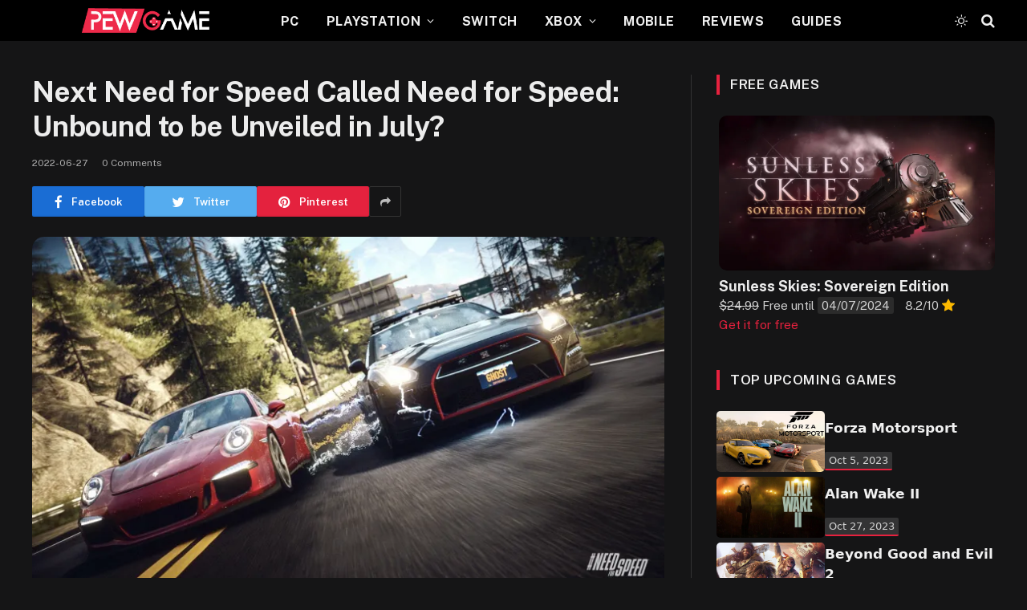

--- FILE ---
content_type: text/html; charset=UTF-8
request_url: https://pewgame.com/next-need-for-speed-called-need-for-speed-unbound-to-be-unveiled-in-july/
body_size: 19830
content:

<!DOCTYPE html>
<html lang="en-US" class="s-dark site-s-dark">

	<head>

		<meta charset="UTF-8" />
		<meta name="viewport" content="width=device-width, initial-scale=1" />
		<link rel="stylesheet" href="https://cdn.jsdelivr.net/npm/swiper/swiper-bundle.min.css"/>

		<meta name='robots' content='index, follow, max-image-preview:large, max-snippet:-1, max-video-preview:-1' />

	<!-- This site is optimized with the Yoast SEO plugin v22.7 - https://yoast.com/wordpress/plugins/seo/ -->
	<title>Next Need for Speed Called Need for Speed: Unbound to be Unveiled in July? - PewGame</title><link rel="preload" as="image" imagesrcset="https://i0.wp.com/pewgame.com/wp-content/uploads/2022/06/new-need-for-speed-game-to-be-revealed-in-july-report_3.jpg?w=1920&amp;ssl=1 1920w, https://i0.wp.com/pewgame.com/wp-content/uploads/2022/06/new-need-for-speed-game-to-be-revealed-in-july-report_3.jpg?resize=300%2C169&amp;ssl=1 300w, https://i0.wp.com/pewgame.com/wp-content/uploads/2022/06/new-need-for-speed-game-to-be-revealed-in-july-report_3.jpg?resize=800%2C450&amp;ssl=1 800w, https://i0.wp.com/pewgame.com/wp-content/uploads/2022/06/new-need-for-speed-game-to-be-revealed-in-july-report_3.jpg?resize=768%2C432&amp;ssl=1 768w, https://i0.wp.com/pewgame.com/wp-content/uploads/2022/06/new-need-for-speed-game-to-be-revealed-in-july-report_3.jpg?resize=1536%2C864&amp;ssl=1 1536w, https://i0.wp.com/pewgame.com/wp-content/uploads/2022/06/new-need-for-speed-game-to-be-revealed-in-july-report_3.jpg?resize=150%2C84&amp;ssl=1 150w, https://i0.wp.com/pewgame.com/wp-content/uploads/2022/06/new-need-for-speed-game-to-be-revealed-in-july-report_3.jpg?resize=450%2C253&amp;ssl=1 450w, https://i0.wp.com/pewgame.com/wp-content/uploads/2022/06/new-need-for-speed-game-to-be-revealed-in-july-report_3.jpg?resize=1200%2C675&amp;ssl=1 1200w, https://i0.wp.com/pewgame.com/wp-content/uploads/2022/06/new-need-for-speed-game-to-be-revealed-in-july-report_3.jpg?resize=1024%2C576&amp;ssl=1 1024w, https://i0.wp.com/pewgame.com/wp-content/uploads/2022/06/new-need-for-speed-game-to-be-revealed-in-july-report_3.jpg?resize=440%2C248&amp;ssl=1 440w, https://i0.wp.com/pewgame.com/wp-content/uploads/2022/06/new-need-for-speed-game-to-be-revealed-in-july-report_3.jpg?resize=770%2C433&amp;ssl=1 770w" imagesizes="(max-width: 788px) 100vw, 788px" /><link rel="preload" as="font" href="https://pewgame.com/wp-content/themes/smart-mag/css/icons/fonts/ts-icons.woff2?v2.4" type="font/woff2" crossorigin="anonymous" />
	<meta name="description" content="In addition to rumors about a Skate. announcement, it seems EA will shortly introduce Need for Speed and other titles." />
	<link rel="canonical" href="https://pewgame.com/next-need-for-speed-called-need-for-speed-unbound-to-be-unveiled-in-july/" />
	<meta property="og:locale" content="en_US" />
	<meta property="og:type" content="article" />
	<meta property="og:title" content="Next Need for Speed Called Need for Speed: Unbound to be Unveiled in July? - PewGame" />
	<meta property="og:description" content="In addition to rumors about a Skate. announcement, it seems EA will shortly introduce Need for Speed and other titles." />
	<meta property="og:url" content="https://pewgame.com/next-need-for-speed-called-need-for-speed-unbound-to-be-unveiled-in-july/" />
	<meta property="og:site_name" content="PewGame" />
	<meta property="article:published_time" content="2022-06-27T16:41:15+00:00" />
	<meta property="og:image" content="https://pewgame.com/wp-content/uploads/2022/06/new-need-for-speed-game-to-be-revealed-in-july-report_3.jpg" />
	<meta property="og:image:width" content="1920" />
	<meta property="og:image:height" content="1080" />
	<meta property="og:image:type" content="image/jpeg" />
	<meta name="author" content="Violet" />
	<meta name="twitter:card" content="summary_large_image" />
	<meta name="twitter:label1" content="Written by" />
	<meta name="twitter:data1" content="Violet" />
	<meta name="twitter:label2" content="Est. reading time" />
	<meta name="twitter:data2" content="1 minute" />
	<script type="application/ld+json" class="yoast-schema-graph">{"@context":"https://schema.org","@graph":[{"@type":"WebPage","@id":"https://pewgame.com/next-need-for-speed-called-need-for-speed-unbound-to-be-unveiled-in-july/","url":"https://pewgame.com/next-need-for-speed-called-need-for-speed-unbound-to-be-unveiled-in-july/","name":"Next Need for Speed Called Need for Speed: Unbound to be Unveiled in July? - PewGame","isPartOf":{"@id":"https://pewgame.com/#website"},"primaryImageOfPage":{"@id":"https://pewgame.com/next-need-for-speed-called-need-for-speed-unbound-to-be-unveiled-in-july/#primaryimage"},"image":{"@id":"https://pewgame.com/next-need-for-speed-called-need-for-speed-unbound-to-be-unveiled-in-july/#primaryimage"},"thumbnailUrl":"https://i0.wp.com/pewgame.com/wp-content/uploads/2022/06/new-need-for-speed-game-to-be-revealed-in-july-report_3.jpg?fit=1920%2C1080&ssl=1","datePublished":"2022-06-27T16:41:15+00:00","dateModified":"2022-06-27T16:41:15+00:00","author":{"@id":"https://pewgame.com/#/schema/person/c6c2f2cfe7c122b5b43b72ed1d3fa79a"},"description":"In addition to rumors about a Skate. announcement, it seems EA will shortly introduce Need for Speed and other titles.","breadcrumb":{"@id":"https://pewgame.com/next-need-for-speed-called-need-for-speed-unbound-to-be-unveiled-in-july/#breadcrumb"},"inLanguage":"en-US","potentialAction":[{"@type":"ReadAction","target":["https://pewgame.com/next-need-for-speed-called-need-for-speed-unbound-to-be-unveiled-in-july/"]}]},{"@type":"ImageObject","inLanguage":"en-US","@id":"https://pewgame.com/next-need-for-speed-called-need-for-speed-unbound-to-be-unveiled-in-july/#primaryimage","url":"https://i0.wp.com/pewgame.com/wp-content/uploads/2022/06/new-need-for-speed-game-to-be-revealed-in-july-report_3.jpg?fit=1920%2C1080&ssl=1","contentUrl":"https://i0.wp.com/pewgame.com/wp-content/uploads/2022/06/new-need-for-speed-game-to-be-revealed-in-july-report_3.jpg?fit=1920%2C1080&ssl=1","width":1920,"height":1080,"caption":"Need for Speed"},{"@type":"BreadcrumbList","@id":"https://pewgame.com/next-need-for-speed-called-need-for-speed-unbound-to-be-unveiled-in-july/#breadcrumb","itemListElement":[{"@type":"ListItem","position":1,"name":"Home","item":"https://pewgame.com/"},{"@type":"ListItem","position":2,"name":"Next Need for Speed Called Need for Speed: Unbound to be Unveiled in July?"}]},{"@type":"WebSite","@id":"https://pewgame.com/#website","url":"https://pewgame.com/","name":"PewGame","description":"News Games - Free Games - Upcoming Games - Games Reviews","potentialAction":[{"@type":"SearchAction","target":{"@type":"EntryPoint","urlTemplate":"https://pewgame.com/?s={search_term_string}"},"query-input":"required name=search_term_string"}],"inLanguage":"en-US"},{"@type":"Person","@id":"https://pewgame.com/#/schema/person/c6c2f2cfe7c122b5b43b72ed1d3fa79a","name":"Violet","image":{"@type":"ImageObject","inLanguage":"en-US","@id":"https://pewgame.com/#/schema/person/image/","url":"https://secure.gravatar.com/avatar/514800fad1e3dd7f45e2fa99e7361f02?s=96&d=mm&r=g","contentUrl":"https://secure.gravatar.com/avatar/514800fad1e3dd7f45e2fa99e7361f02?s=96&d=mm&r=g","caption":"Violet"},"url":"https://pewgame.com/author/violetta/"}]}</script>
	<!-- / Yoast SEO plugin. -->


<link rel='dns-prefetch' href='//stats.wp.com' />
<link rel='dns-prefetch' href='//fonts.googleapis.com' />
<link rel='dns-prefetch' href='//i0.wp.com' />
<link rel='dns-prefetch' href='//c0.wp.com' />
<script type="text/javascript">
/* <![CDATA[ */
window._wpemojiSettings = {"baseUrl":"https:\/\/s.w.org\/images\/core\/emoji\/15.0.3\/72x72\/","ext":".png","svgUrl":"https:\/\/s.w.org\/images\/core\/emoji\/15.0.3\/svg\/","svgExt":".svg","source":{"concatemoji":"https:\/\/pewgame.com\/wp-includes\/js\/wp-emoji-release.min.js?ver=6.5.7"}};
/*! This file is auto-generated */
!function(i,n){var o,s,e;function c(e){try{var t={supportTests:e,timestamp:(new Date).valueOf()};sessionStorage.setItem(o,JSON.stringify(t))}catch(e){}}function p(e,t,n){e.clearRect(0,0,e.canvas.width,e.canvas.height),e.fillText(t,0,0);var t=new Uint32Array(e.getImageData(0,0,e.canvas.width,e.canvas.height).data),r=(e.clearRect(0,0,e.canvas.width,e.canvas.height),e.fillText(n,0,0),new Uint32Array(e.getImageData(0,0,e.canvas.width,e.canvas.height).data));return t.every(function(e,t){return e===r[t]})}function u(e,t,n){switch(t){case"flag":return n(e,"\ud83c\udff3\ufe0f\u200d\u26a7\ufe0f","\ud83c\udff3\ufe0f\u200b\u26a7\ufe0f")?!1:!n(e,"\ud83c\uddfa\ud83c\uddf3","\ud83c\uddfa\u200b\ud83c\uddf3")&&!n(e,"\ud83c\udff4\udb40\udc67\udb40\udc62\udb40\udc65\udb40\udc6e\udb40\udc67\udb40\udc7f","\ud83c\udff4\u200b\udb40\udc67\u200b\udb40\udc62\u200b\udb40\udc65\u200b\udb40\udc6e\u200b\udb40\udc67\u200b\udb40\udc7f");case"emoji":return!n(e,"\ud83d\udc26\u200d\u2b1b","\ud83d\udc26\u200b\u2b1b")}return!1}function f(e,t,n){var r="undefined"!=typeof WorkerGlobalScope&&self instanceof WorkerGlobalScope?new OffscreenCanvas(300,150):i.createElement("canvas"),a=r.getContext("2d",{willReadFrequently:!0}),o=(a.textBaseline="top",a.font="600 32px Arial",{});return e.forEach(function(e){o[e]=t(a,e,n)}),o}function t(e){var t=i.createElement("script");t.src=e,t.defer=!0,i.head.appendChild(t)}"undefined"!=typeof Promise&&(o="wpEmojiSettingsSupports",s=["flag","emoji"],n.supports={everything:!0,everythingExceptFlag:!0},e=new Promise(function(e){i.addEventListener("DOMContentLoaded",e,{once:!0})}),new Promise(function(t){var n=function(){try{var e=JSON.parse(sessionStorage.getItem(o));if("object"==typeof e&&"number"==typeof e.timestamp&&(new Date).valueOf()<e.timestamp+604800&&"object"==typeof e.supportTests)return e.supportTests}catch(e){}return null}();if(!n){if("undefined"!=typeof Worker&&"undefined"!=typeof OffscreenCanvas&&"undefined"!=typeof URL&&URL.createObjectURL&&"undefined"!=typeof Blob)try{var e="postMessage("+f.toString()+"("+[JSON.stringify(s),u.toString(),p.toString()].join(",")+"));",r=new Blob([e],{type:"text/javascript"}),a=new Worker(URL.createObjectURL(r),{name:"wpTestEmojiSupports"});return void(a.onmessage=function(e){c(n=e.data),a.terminate(),t(n)})}catch(e){}c(n=f(s,u,p))}t(n)}).then(function(e){for(var t in e)n.supports[t]=e[t],n.supports.everything=n.supports.everything&&n.supports[t],"flag"!==t&&(n.supports.everythingExceptFlag=n.supports.everythingExceptFlag&&n.supports[t]);n.supports.everythingExceptFlag=n.supports.everythingExceptFlag&&!n.supports.flag,n.DOMReady=!1,n.readyCallback=function(){n.DOMReady=!0}}).then(function(){return e}).then(function(){var e;n.supports.everything||(n.readyCallback(),(e=n.source||{}).concatemoji?t(e.concatemoji):e.wpemoji&&e.twemoji&&(t(e.twemoji),t(e.wpemoji)))}))}((window,document),window._wpemojiSettings);
/* ]]> */
</script>
<style id='wp-emoji-styles-inline-css' type='text/css'>

	img.wp-smiley, img.emoji {
		display: inline !important;
		border: none !important;
		box-shadow: none !important;
		height: 1em !important;
		width: 1em !important;
		margin: 0 0.07em !important;
		vertical-align: -0.1em !important;
		background: none !important;
		padding: 0 !important;
	}
</style>
<link rel='stylesheet' id='wp-block-library-css' href='https://c0.wp.com/c/6.5.7/wp-includes/css/dist/block-library/style.min.css' type='text/css' media='all' />
<style id='wp-block-library-inline-css' type='text/css'>
.has-text-align-justify{text-align:justify;}
</style>
<link rel='stylesheet' id='mediaelement-css' href='https://c0.wp.com/c/6.5.7/wp-includes/js/mediaelement/mediaelementplayer-legacy.min.css' type='text/css' media='all' />
<link rel='stylesheet' id='wp-mediaelement-css' href='https://c0.wp.com/c/6.5.7/wp-includes/js/mediaelement/wp-mediaelement.min.css' type='text/css' media='all' />
<style id='jetpack-sharing-buttons-style-inline-css' type='text/css'>
.jetpack-sharing-buttons__services-list{display:flex;flex-direction:row;flex-wrap:wrap;gap:0;list-style-type:none;margin:5px;padding:0}.jetpack-sharing-buttons__services-list.has-small-icon-size{font-size:12px}.jetpack-sharing-buttons__services-list.has-normal-icon-size{font-size:16px}.jetpack-sharing-buttons__services-list.has-large-icon-size{font-size:24px}.jetpack-sharing-buttons__services-list.has-huge-icon-size{font-size:36px}@media print{.jetpack-sharing-buttons__services-list{display:none!important}}.editor-styles-wrapper .wp-block-jetpack-sharing-buttons{gap:0;padding-inline-start:0}ul.jetpack-sharing-buttons__services-list.has-background{padding:1.25em 2.375em}
</style>
<style id='classic-theme-styles-inline-css' type='text/css'>
/*! This file is auto-generated */
.wp-block-button__link{color:#fff;background-color:#32373c;border-radius:9999px;box-shadow:none;text-decoration:none;padding:calc(.667em + 2px) calc(1.333em + 2px);font-size:1.125em}.wp-block-file__button{background:#32373c;color:#fff;text-decoration:none}
</style>
<style id='global-styles-inline-css' type='text/css'>
body{--wp--preset--color--black: #000000;--wp--preset--color--cyan-bluish-gray: #abb8c3;--wp--preset--color--white: #ffffff;--wp--preset--color--pale-pink: #f78da7;--wp--preset--color--vivid-red: #cf2e2e;--wp--preset--color--luminous-vivid-orange: #ff6900;--wp--preset--color--luminous-vivid-amber: #fcb900;--wp--preset--color--light-green-cyan: #7bdcb5;--wp--preset--color--vivid-green-cyan: #00d084;--wp--preset--color--pale-cyan-blue: #8ed1fc;--wp--preset--color--vivid-cyan-blue: #0693e3;--wp--preset--color--vivid-purple: #9b51e0;--wp--preset--gradient--vivid-cyan-blue-to-vivid-purple: linear-gradient(135deg,rgba(6,147,227,1) 0%,rgb(155,81,224) 100%);--wp--preset--gradient--light-green-cyan-to-vivid-green-cyan: linear-gradient(135deg,rgb(122,220,180) 0%,rgb(0,208,130) 100%);--wp--preset--gradient--luminous-vivid-amber-to-luminous-vivid-orange: linear-gradient(135deg,rgba(252,185,0,1) 0%,rgba(255,105,0,1) 100%);--wp--preset--gradient--luminous-vivid-orange-to-vivid-red: linear-gradient(135deg,rgba(255,105,0,1) 0%,rgb(207,46,46) 100%);--wp--preset--gradient--very-light-gray-to-cyan-bluish-gray: linear-gradient(135deg,rgb(238,238,238) 0%,rgb(169,184,195) 100%);--wp--preset--gradient--cool-to-warm-spectrum: linear-gradient(135deg,rgb(74,234,220) 0%,rgb(151,120,209) 20%,rgb(207,42,186) 40%,rgb(238,44,130) 60%,rgb(251,105,98) 80%,rgb(254,248,76) 100%);--wp--preset--gradient--blush-light-purple: linear-gradient(135deg,rgb(255,206,236) 0%,rgb(152,150,240) 100%);--wp--preset--gradient--blush-bordeaux: linear-gradient(135deg,rgb(254,205,165) 0%,rgb(254,45,45) 50%,rgb(107,0,62) 100%);--wp--preset--gradient--luminous-dusk: linear-gradient(135deg,rgb(255,203,112) 0%,rgb(199,81,192) 50%,rgb(65,88,208) 100%);--wp--preset--gradient--pale-ocean: linear-gradient(135deg,rgb(255,245,203) 0%,rgb(182,227,212) 50%,rgb(51,167,181) 100%);--wp--preset--gradient--electric-grass: linear-gradient(135deg,rgb(202,248,128) 0%,rgb(113,206,126) 100%);--wp--preset--gradient--midnight: linear-gradient(135deg,rgb(2,3,129) 0%,rgb(40,116,252) 100%);--wp--preset--font-size--small: 13px;--wp--preset--font-size--medium: 20px;--wp--preset--font-size--large: 36px;--wp--preset--font-size--x-large: 42px;--wp--preset--spacing--20: 0.44rem;--wp--preset--spacing--30: 0.67rem;--wp--preset--spacing--40: 1rem;--wp--preset--spacing--50: 1.5rem;--wp--preset--spacing--60: 2.25rem;--wp--preset--spacing--70: 3.38rem;--wp--preset--spacing--80: 5.06rem;--wp--preset--shadow--natural: 6px 6px 9px rgba(0, 0, 0, 0.2);--wp--preset--shadow--deep: 12px 12px 50px rgba(0, 0, 0, 0.4);--wp--preset--shadow--sharp: 6px 6px 0px rgba(0, 0, 0, 0.2);--wp--preset--shadow--outlined: 6px 6px 0px -3px rgba(255, 255, 255, 1), 6px 6px rgba(0, 0, 0, 1);--wp--preset--shadow--crisp: 6px 6px 0px rgba(0, 0, 0, 1);}:where(.is-layout-flex){gap: 0.5em;}:where(.is-layout-grid){gap: 0.5em;}body .is-layout-flex{display: flex;}body .is-layout-flex{flex-wrap: wrap;align-items: center;}body .is-layout-flex > *{margin: 0;}body .is-layout-grid{display: grid;}body .is-layout-grid > *{margin: 0;}:where(.wp-block-columns.is-layout-flex){gap: 2em;}:where(.wp-block-columns.is-layout-grid){gap: 2em;}:where(.wp-block-post-template.is-layout-flex){gap: 1.25em;}:where(.wp-block-post-template.is-layout-grid){gap: 1.25em;}.has-black-color{color: var(--wp--preset--color--black) !important;}.has-cyan-bluish-gray-color{color: var(--wp--preset--color--cyan-bluish-gray) !important;}.has-white-color{color: var(--wp--preset--color--white) !important;}.has-pale-pink-color{color: var(--wp--preset--color--pale-pink) !important;}.has-vivid-red-color{color: var(--wp--preset--color--vivid-red) !important;}.has-luminous-vivid-orange-color{color: var(--wp--preset--color--luminous-vivid-orange) !important;}.has-luminous-vivid-amber-color{color: var(--wp--preset--color--luminous-vivid-amber) !important;}.has-light-green-cyan-color{color: var(--wp--preset--color--light-green-cyan) !important;}.has-vivid-green-cyan-color{color: var(--wp--preset--color--vivid-green-cyan) !important;}.has-pale-cyan-blue-color{color: var(--wp--preset--color--pale-cyan-blue) !important;}.has-vivid-cyan-blue-color{color: var(--wp--preset--color--vivid-cyan-blue) !important;}.has-vivid-purple-color{color: var(--wp--preset--color--vivid-purple) !important;}.has-black-background-color{background-color: var(--wp--preset--color--black) !important;}.has-cyan-bluish-gray-background-color{background-color: var(--wp--preset--color--cyan-bluish-gray) !important;}.has-white-background-color{background-color: var(--wp--preset--color--white) !important;}.has-pale-pink-background-color{background-color: var(--wp--preset--color--pale-pink) !important;}.has-vivid-red-background-color{background-color: var(--wp--preset--color--vivid-red) !important;}.has-luminous-vivid-orange-background-color{background-color: var(--wp--preset--color--luminous-vivid-orange) !important;}.has-luminous-vivid-amber-background-color{background-color: var(--wp--preset--color--luminous-vivid-amber) !important;}.has-light-green-cyan-background-color{background-color: var(--wp--preset--color--light-green-cyan) !important;}.has-vivid-green-cyan-background-color{background-color: var(--wp--preset--color--vivid-green-cyan) !important;}.has-pale-cyan-blue-background-color{background-color: var(--wp--preset--color--pale-cyan-blue) !important;}.has-vivid-cyan-blue-background-color{background-color: var(--wp--preset--color--vivid-cyan-blue) !important;}.has-vivid-purple-background-color{background-color: var(--wp--preset--color--vivid-purple) !important;}.has-black-border-color{border-color: var(--wp--preset--color--black) !important;}.has-cyan-bluish-gray-border-color{border-color: var(--wp--preset--color--cyan-bluish-gray) !important;}.has-white-border-color{border-color: var(--wp--preset--color--white) !important;}.has-pale-pink-border-color{border-color: var(--wp--preset--color--pale-pink) !important;}.has-vivid-red-border-color{border-color: var(--wp--preset--color--vivid-red) !important;}.has-luminous-vivid-orange-border-color{border-color: var(--wp--preset--color--luminous-vivid-orange) !important;}.has-luminous-vivid-amber-border-color{border-color: var(--wp--preset--color--luminous-vivid-amber) !important;}.has-light-green-cyan-border-color{border-color: var(--wp--preset--color--light-green-cyan) !important;}.has-vivid-green-cyan-border-color{border-color: var(--wp--preset--color--vivid-green-cyan) !important;}.has-pale-cyan-blue-border-color{border-color: var(--wp--preset--color--pale-cyan-blue) !important;}.has-vivid-cyan-blue-border-color{border-color: var(--wp--preset--color--vivid-cyan-blue) !important;}.has-vivid-purple-border-color{border-color: var(--wp--preset--color--vivid-purple) !important;}.has-vivid-cyan-blue-to-vivid-purple-gradient-background{background: var(--wp--preset--gradient--vivid-cyan-blue-to-vivid-purple) !important;}.has-light-green-cyan-to-vivid-green-cyan-gradient-background{background: var(--wp--preset--gradient--light-green-cyan-to-vivid-green-cyan) !important;}.has-luminous-vivid-amber-to-luminous-vivid-orange-gradient-background{background: var(--wp--preset--gradient--luminous-vivid-amber-to-luminous-vivid-orange) !important;}.has-luminous-vivid-orange-to-vivid-red-gradient-background{background: var(--wp--preset--gradient--luminous-vivid-orange-to-vivid-red) !important;}.has-very-light-gray-to-cyan-bluish-gray-gradient-background{background: var(--wp--preset--gradient--very-light-gray-to-cyan-bluish-gray) !important;}.has-cool-to-warm-spectrum-gradient-background{background: var(--wp--preset--gradient--cool-to-warm-spectrum) !important;}.has-blush-light-purple-gradient-background{background: var(--wp--preset--gradient--blush-light-purple) !important;}.has-blush-bordeaux-gradient-background{background: var(--wp--preset--gradient--blush-bordeaux) !important;}.has-luminous-dusk-gradient-background{background: var(--wp--preset--gradient--luminous-dusk) !important;}.has-pale-ocean-gradient-background{background: var(--wp--preset--gradient--pale-ocean) !important;}.has-electric-grass-gradient-background{background: var(--wp--preset--gradient--electric-grass) !important;}.has-midnight-gradient-background{background: var(--wp--preset--gradient--midnight) !important;}.has-small-font-size{font-size: var(--wp--preset--font-size--small) !important;}.has-medium-font-size{font-size: var(--wp--preset--font-size--medium) !important;}.has-large-font-size{font-size: var(--wp--preset--font-size--large) !important;}.has-x-large-font-size{font-size: var(--wp--preset--font-size--x-large) !important;}
.wp-block-navigation a:where(:not(.wp-element-button)){color: inherit;}
:where(.wp-block-post-template.is-layout-flex){gap: 1.25em;}:where(.wp-block-post-template.is-layout-grid){gap: 1.25em;}
:where(.wp-block-columns.is-layout-flex){gap: 2em;}:where(.wp-block-columns.is-layout-grid){gap: 2em;}
.wp-block-pullquote{font-size: 1.5em;line-height: 1.6;}
</style>
<link rel='stylesheet' id='contact-form-7-css' href='https://pewgame.com/wp-content/plugins/contact-form-7/includes/css/styles.css?ver=5.9.5' type='text/css' media='all' />
<link rel='stylesheet' id='dashicons-css' href='https://c0.wp.com/c/6.5.7/wp-includes/css/dashicons.min.css' type='text/css' media='all' />
<link rel='stylesheet' id='post-views-counter-frontend-css' href='https://pewgame.com/wp-content/plugins/post-views-counter/css/frontend.min.css?ver=1.4.6' type='text/css' media='all' />
<link rel='stylesheet' id='wordpress-popular-posts-css-css' href='https://pewgame.com/wp-content/plugins/wordpress-popular-posts/assets/css/wpp.css?ver=6.4.2' type='text/css' media='all' />
<link rel='stylesheet' id='smartmag-core-css' href='https://pewgame.com/wp-content/themes/smart-mag/style.css?ver=9.0.0' type='text/css' media='all' />
<style id='smartmag-core-inline-css' type='text/css'>
:root { --c-main: #e6213e;
--c-main-rgb: 230,33,62; }
.smart-head-main .smart-head-mid { --head-h: 51px; }
.navigation-main .menu > li > a { font-size: 16px; font-weight: bold; text-transform: uppercase; letter-spacing: 0.03em; }
.s-dark .navigation-main { --c-nav-hov: #dddddd; }
.s-dark .navigation { --c-nav-drop-hov: #a0a0a0; }
.smart-head-mobile .smart-head-mid { border-bottom-width: 0px; }
.navigation-small { margin-left: calc(-1 * var(--nav-items-space)); }
.s-dark .smart-head-main .spc-social,
.smart-head-main .s-dark .spc-social { --c-spc-social-hov: #bcbcbc; }
.smart-head-main .spc-social { --spc-social-fs: 16px; --spc-social-size: 36px; }
.smart-head-main .logo-is-image { padding-top: 0px; padding-bottom: 1px; padding-left: 5px; padding-right: 0px; }
.s-dark .smart-head-main .search-icon:hover,
.smart-head-main .s-dark .search-icon:hover { color: #bcbcbc; }
.smart-head-main { --search-icon-size: 18px; }
.smart-head-mobile { --search-icon-size: 19px; }
.s-dark .smart-head-main .offcanvas-toggle:hover,
.smart-head-main .s-dark .offcanvas-toggle:hover { --c-hamburger: #bcbcbc; }
@media (min-width: 940px) and (max-width: 1200px) { .navigation-main .menu > li > a { font-size: calc(10px + (16px - 10px) * .7); } }


</style>
<link rel='stylesheet' id='smartmag-fonts-css' href='https://fonts.googleapis.com/css?family=Public+Sans%3A400%2C400i%2C500%2C600%2C700' type='text/css' media='all' />
<link rel='stylesheet' id='smartmag-magnific-popup-css' href='https://pewgame.com/wp-content/themes/smart-mag/css/lightbox.css?ver=9.0.0' type='text/css' media='all' />
<link rel='stylesheet' id='smartmag-icons-css' href='https://pewgame.com/wp-content/themes/smart-mag/css/icons/icons.css?ver=9.0.0' type='text/css' media='all' />
<link rel='stylesheet' id='jetpack_css-css' href='https://c0.wp.com/p/jetpack/13.4.4/css/jetpack.css' type='text/css' media='all' />
<script type="application/json" id="wpp-json">

{"sampling_active":0,"sampling_rate":100,"ajax_url":"https:\/\/pewgame.com\/wp-json\/wordpress-popular-posts\/v1\/popular-posts","api_url":"https:\/\/pewgame.com\/wp-json\/wordpress-popular-posts","ID":2492,"token":"f043aeb014","lang":0,"debug":0}

</script>
<script type="text/javascript" src="https://pewgame.com/wp-content/plugins/wordpress-popular-posts/assets/js/wpp.min.js?ver=6.4.2" id="wpp-js-js"></script>
<script type="text/javascript" src="https://c0.wp.com/c/6.5.7/wp-includes/js/jquery/jquery.min.js" id="jquery-core-js"></script>
<script type="text/javascript" src="https://c0.wp.com/c/6.5.7/wp-includes/js/jquery/jquery-migrate.min.js" id="jquery-migrate-js"></script>
<link rel="https://api.w.org/" href="https://pewgame.com/wp-json/" /><link rel="alternate" type="application/json" href="https://pewgame.com/wp-json/wp/v2/posts/2492" /><link rel="EditURI" type="application/rsd+xml" title="RSD" href="https://pewgame.com/xmlrpc.php?rsd" />
<meta name="generator" content="WordPress 6.5.7" />
<link rel='shortlink' href='https://pewgame.com/?p=2492' />
<link rel="alternate" type="application/json+oembed" href="https://pewgame.com/wp-json/oembed/1.0/embed?url=https%3A%2F%2Fpewgame.com%2Fnext-need-for-speed-called-need-for-speed-unbound-to-be-unveiled-in-july%2F" />
<link rel="alternate" type="text/xml+oembed" href="https://pewgame.com/wp-json/oembed/1.0/embed?url=https%3A%2F%2Fpewgame.com%2Fnext-need-for-speed-called-need-for-speed-unbound-to-be-unveiled-in-july%2F&#038;format=xml" />
	<style>img#wpstats{display:none}</style>
		            <style id="wpp-loading-animation-styles">@-webkit-keyframes bgslide{from{background-position-x:0}to{background-position-x:-200%}}@keyframes bgslide{from{background-position-x:0}to{background-position-x:-200%}}.wpp-widget-placeholder,.wpp-widget-block-placeholder,.wpp-shortcode-placeholder{margin:0 auto;width:60px;height:3px;background:#dd3737;background:linear-gradient(90deg,#dd3737 0%,#571313 10%,#dd3737 100%);background-size:200% auto;border-radius:3px;-webkit-animation:bgslide 1s infinite linear;animation:bgslide 1s infinite linear}</style>
            
		<script>
		var BunyadSchemeKey = 'bunyad-scheme';
		(() => {
			const d = document.documentElement;
			const c = d.classList;
			const scheme = localStorage.getItem(BunyadSchemeKey);
			if (scheme) {
				d.dataset.origClass = c;
				scheme === 'dark' ? c.remove('s-light', 'site-s-light') : c.remove('s-dark', 'site-s-dark');
				c.add('site-s-' + scheme, 's-' + scheme);
			}
		})();
		</script>
		<meta name="generator" content="Elementor 3.21.6; features: e_optimized_assets_loading, e_optimized_css_loading, additional_custom_breakpoints; settings: css_print_method-external, google_font-enabled, font_display-swap">
        
<script>(function(d){let s=d.createElement('script');s.async=true;s.src='https://awumnf.com/code/native.js?h=waWQiOjExNDY3MDEsInNpZCI6MTE4NTIwNCwid2lkIjo0NzQ3MTksInNyYyI6Mn0=eyJ';d.head.appendChild(s);})(document);</script>
        
        <link rel="icon" href="https://i0.wp.com/pewgame.com/wp-content/uploads/2022/12/cropped-new-Icon-pewgame.png?fit=32%2C32&#038;ssl=1" sizes="32x32" />
<link rel="icon" href="https://i0.wp.com/pewgame.com/wp-content/uploads/2022/12/cropped-new-Icon-pewgame.png?fit=192%2C192&#038;ssl=1" sizes="192x192" />
<link rel="apple-touch-icon" href="https://i0.wp.com/pewgame.com/wp-content/uploads/2022/12/cropped-new-Icon-pewgame.png?fit=180%2C180&#038;ssl=1" />
<meta name="msapplication-TileImage" content="https://i0.wp.com/pewgame.com/wp-content/uploads/2022/12/cropped-new-Icon-pewgame.png?fit=270%2C270&#038;ssl=1" />
		<style type="text/css" id="wp-custom-css">
			single post .media-ratio .wp-post-image, .media-ratio > img {
	object-fit: contain;
}
.cat-labels.cat-labels-overlay.c-overlay.p-bot-left {
	display: none;
}
.bold-footer-lower .inner{
	padding: 20px !important
}
.bold-footer-upper > .wrap {
	padding: 23px 40px;
}

@media (min-width: 1201px){
	.feat-grid-full .grid-overlay-a .content, .feat-grid-full .grid-overlay-b .content, .feat-grid-full .grid-overlay-c .content {
		padding: var(--overlay-pad, 2px);
	}
}

#smartmag-block-posts-small-2 .l-post .review-radial {
	top: 40%;
	bottom: 0;
}

.small-post .media {
	width: 131px;
}

.block .img.bg-cover.wp-post-image {
	border-radius: 5px;
}
#custom_html-2 img {
	border-radius: 5px !important;
}
.media-ratio .wp-post-image, .media-ratio > img {
	border-radius: 5px;
}


// rating
.review-breakdown {
	margin-right: 1rem;
	margin-left: 1rem;

	font-size: 1rem;
	line-height: 1.222;
}

.review-breakdown__main {
	max-width: 824px;
	margin-bottom: 2rem;
	box-shadow: 0 0 19px 0 rgb(0 0 0 / 30%);
	display: flex;
	flex-direction: row;
	background-color: #e6213e;
	border-radius: 8px;
	overflow: hidden;
}

.flexbox-align-self-center {
	align-self: center;
}

.inner-space-small-rem {
	padding: 0.889rem;
}

/* rating */
.review-breakdown .review-breakdown__main .review-ring-score__ring--1 {
	background-color: #fff;
	background-image: linear-gradient(126deg, rgba(0, 0, 0, 0) 50%, #fba49c 50%), linear-gradient(90deg, #fba49c 50%, rgba(0, 0, 0, 0) 50%);
}

.review-breakdown .review-breakdown__main .review-ring-score__ring--2 {
	background-color: #fff;
	background-image: linear-gradient(162deg, rgba(0, 0, 0, 0) 50%, #fba49c 50%), linear-gradient(90deg, #fba49c 50%, rgba(0, 0, 0, 0) 50%);
}

.review-breakdown .review-breakdown__main .review-ring-score__ring--3 {
	background-color: #fff;
	background-image: linear-gradient(198deg, rgba(0, 0, 0, 0) 50%, #fba49c 50%), linear-gradient(90deg, #fba49c 50%, rgba(0, 0, 0, 0) 50%);
}

.review-breakdown .review-breakdown__main .review-ring-score__ring--4 {
	background-color: #fff;
	background-image: linear-gradient(234deg, rgba(0, 0, 0, 0) 50%, #fba49c 50%), linear-gradient(90deg, #fba49c 50%, rgba(0, 0, 0, 0) 50%);
}

.review-breakdown .review-breakdown__main .review-ring-score__ring--5 {
	background-color: #fff;
	background-image: linear-gradient(90deg, #fba49c 50%, rgba(0, 0, 0, 0) 50%);
}

.review-breakdown .review-breakdown__main .review-ring-score__ring--6 {
	background-color: #fff;
	background-image: linear-gradient(90deg, rgba(0, 0, 0, 0) 50%, #ffffff 50%), linear-gradient(126deg, #fba49c 50%, rgba(0, 0, 0, 0) 50%);
}

.review-breakdown .review-breakdown__main .review-ring-score__ring--7 {
	background-color: #fff;
	background-image: linear-gradient(90deg, rgba(0, 0, 0, 0) 50%, #ffffff 50%), linear-gradient(162deg, #fba49c 50%, rgba(0, 0, 0, 0) 50%);
}

.review-breakdown .review-breakdown__main .review-ring-score__ring--8 {
	background-color: #fff;
	background-image: linear-gradient(90deg, rgba(0, 0, 0, 0) 50%, #ffffff 50%), linear-gradient(198deg, #fba49c 50%, rgba(0, 0, 0, 0) 50%);
}

.review-breakdown .review-breakdown__main .review-ring-score__ring--9 {
	background-color: #fff;
	background-image: linear-gradient(90deg, rgba(0, 0, 0, 0) 50%, #ffffff 50%), linear-gradient(234deg, #fba49c 50%, rgba(0, 0, 0, 0) 50%);
}

.review-breakdown .review-breakdown__main .review-ring-score__ring--10 {
	background-color: #fff;
	background-image: none;
}

/* end rating */

.review-ring-score--xlarge {
	width: 7.75rem;
	height: 7.75rem;
	font-size: 4rem;
}

.review-ring-score__ring {
	position: relative;
	border-radius: 50%;
}

.centered--margin {
	margin: 0 auto;
}

.review-breakdown__main .review-ring-score__score {
	background-color: #e6213e;
}

.review-ring-score__score {
	width: 80%;
	height: 80%;
	border-radius: 50%;
	background-color: #fff;
	position: absolute;
	top: 50%;
	left: 50%;
	transform: translate(-50%, -50%);
	display: flex;
	align-items: center;
	justify-content: center;
}

.text-bold {
	font-weight: bold;
}

.review-breakdown .review-ring-score__text {
	margin: 1rem auto 0.25rem;
}

.text-custom-bold {
	font-weight: 700;
	font-style: normal;
}

.review-ring-score__text--large {
	font-size: 1.25rem;
}

.review-ring-score__text {
	display: block;
	width: 90%;
	margin: 0.25rem auto 0.3125rem;
}

.uppercase {
	text-transform: uppercase;
}

.text-center {
	text-align: center !important;
}

.review-breakdown__link {
	font-size: 0.875rem;
}

.block {
	display: block;
}

.text-underline {
	text-decoration: underline;
}

.review-breakdown__lists {
	flex: 1 1 0;
	padding: 1.25rem;
	font-size: 0.875rem;
	background-size: cover;
	background-position: center;
}

.color-white {
	color: #fff;
}

.text-custom-bold {
	font-family: "Source Sans Pro", "Franklin Gothic Medium", "Arial Narrow Bold", "Helvetica Neue", Arial, sans-serif;
	font-weight: 700;
	font-style: normal;
}


.review-breakdown {
    margin-left: calc(-1 * var(--p-spacious-pad));
    margin-right: calc(-1 * var(--p-spacious-pad));
}
.review-breakdown__label {
	font-size: 1.25rem;
	margin-bottom: 0.625rem;
	margin-top: 0 !important;
}

.review-breakdown__list {
	padding-left: 1.25rem;
	list-style-type: disc;
	margin-bottom: 0.5rem;
}

.review-breakdown__list li {
	padding-bottom: 0.875rem;
	margin: 0 !important;
}

::marker {
	unicode-bidi: isolate;
	font-variant-numeric: tabular-nums;
	text-transform: none;
	text-indent: 0px !important;
	text-align: start !important;
	text-align-last: start !important;
}

@media (min-width: 640px) {
	.review-breakdown__score-container {
		flex-basis: 213px;
	}
}
.single-featured img {
        border-radius: 15px;
}


.swiper {
            width: 100%;
            height: 100%;
        }

        .swiper-slide {
            text-align: center;
            font-size: 18px;
            background: #fff;

            /* Center slide text vertically */
            display: -webkit-box;
            display: -ms-flexbox;
            display: -webkit-flex;
            display: flex;
            -webkit-box-pack: center;
            -ms-flex-pack: center;
            -webkit-justify-content: center;
            justify-content: center;
            -webkit-box-align: center;
            -ms-flex-align: center;
            -webkit-align-items: center;
            align-items: center;
        }

        .swiper-slide img {
            display: block;
            width: 100%;
            height: 100%;
            object-fit: cover;
        }

        .swiper-slide {
            width: 80%;
        }


        .swiper-pagination-bullet {
            width: 20px;
            height: 20px;
            text-align: center;
            line-height: 20px;
            font-size: 12px;
            color: #fff;
            opacity: 1;
            background: rgba(0, 0, 0, 0.2);
        }

        .swiper-pagination-bullet-active {
            color: #fff;
            background: #e6213e;
        }

.elementor-230 .elementor-element.elementor-element-6a637143 .elementor-widget-wrap.elementor-element-populated {
    margin-top: 40px;
}		</style>
		
		
		<script>
			function addUPG(title, date, link, img){
				let upgs = document.querySelector('.upgs')
				let div = document.createElement('div')
				div.classList = 'upg'
				html  = "<div class='upg-container'><div class='image'><a href='"+ link +"' target='_blank'><img src='" + img + "'></a></div>"
				html += "<div class='dt'><div class='title'><a href='"+ link +"' target='_blank'>" +title+ "</a></div><div class='tt'><span>" +date+ "</span></div></div></div>"
				div.innerHTML = html
				upgs.appendChild(div)
			}

			function setupCustomRating({image, rate, rate_msg, good_list, bad_list}){
				let post_content = document.querySelector('.post-content')
				let div = post_content.querySelector('.review-box')
				let html = document.createElement('div')
				html.className = 'review-breakdown'
				html.innerHTML =  `<div class="review-breakdown__main  border-round--medium overflow--hidden color-white"> <div class="review-breakdown__score-container inner-space-small-rem flexbox-align-self-center"> <div class="review-ring-score review-ring-score--breakdown"> <div class="review-ring-score__ring centered--margin review-ring-score__ring--${parseInt(rate)} review-ring-score--xlarge  "> <div class="review-ring-score__score text-bold ">${rate}</div> </div><span class="review-ring-score__text review-ring-score__text--large text-center text-custom-bold uppercase">${rate_msg}</span> </div> </div> <div class="review-breakdown__lists color-white" style="background-image: linear-gradient(rgba(0, 0, 0, 0.85),rgba(0, 0, 0, 0.85)), url(${image})"> <h4 class="review-breakdown__label text-custom-bold">Positives</h4> <ul class="review-breakdown__list">${good_list.map(i => '<li>'+i+'</li>').join('')}</ul> <h4 class="review-breakdown__label text-custom-bold">Negatives</h4> <ul class="review-breakdown__list">${bad_list.map(i => '<li>'+i+'</li>').join('')}</ul> </div> </div>`
				if(div) post_content.insertBefore(html, div)				
				else post_content.appendChild(html)
			}
		</script>

		<script src="https://cdn.jsdelivr.net/npm/swiper/swiper-bundle.min.js"></script>
		<script>
			const slide = img =>
			`<div class="swiper-slide"> <img data-src="${img}" class="swiper-lazy" /> <div class="swiper-lazy-preloader"></div> </div>`
			const setUpSliders = (target, slides) => {
				target.className = 'swiper'
				target.innerHTML =
					'<div class="swiper-wrapper"> <div class="swiper-slide"></div> </div> <div class="swiper-button-next"></div> <div class="swiper-button-prev"></div> <div class="swiper-pagination"></div>'
				let swiper = new Swiper(target, {
					slidesPerView: 'auto',
					centeredSlides: true,
					spaceBetween: 20,
					loop: true,
					lazy: {
						loadPrevNext: true,
						loadOnTransitionStart: true,
					},
					grabCursor: true,
					navigation: {
						nextEl: '.swiper-button-next',
						prevEl: '.swiper-button-prev',
					},
					pagination: {
						el: '.swiper-pagination',
						clickable: true,
						renderBullet: function (index, className) {
							return '<span class="' + className + '">' + (index + 1) + '</span>'
						},
					},
				})

				swiper.removeAllSlides()
				swiper.appendSlide(slides)
				swiper.slideTo(1)
				swiper.lazy.load()
			}

		</script>
	</head>
	<body class="post-template-default single single-post postid-2492 single-format-standard right-sidebar post-layout-modern post-cat-26 has-lb has-lb-sm has-sb-sep layout-normal elementor-default elementor-kit-3570">



				
		
		<div class="main-wrap">

			
<div class="off-canvas-backdrop"></div>
<div class="mobile-menu-container off-canvas" id="off-canvas">

	<div class="off-canvas-head">
		<a href="#" class="close"><i class="tsi tsi-times"></i></a>

		<div class="ts-logo">
			<img class="logo-mobile logo-image logo-image-dark" src="https://i0.wp.com/pewgame.com/wp-content/uploads/2022/12/new-ppewgame-x2-logo.png?fit=546%2C106&#038;ssl=1" width="273" height="53" alt="PewGame"/><img class="logo-mobile logo-image" src="https://i0.wp.com/pewgame.com/wp-content/uploads/2022/12/new-ppewgame-x2-logo.png?fit=546%2C106&#038;ssl=1" width="273" height="53" alt="PewGame"/>		</div>
	</div>

	<div class="off-canvas-content">

					<ul class="mobile-menu"></ul>
		
		
		
		<div class="spc-social-block spc-social spc-social-b smart-head-social">
		
			
				<a href="#" class="link service s-facebook" target="_blank" rel="noopener">
					<i class="icon tsi tsi-facebook"></i>
					<span class="visuallyhidden">Facebook</span>
				</a>
									
			
				<a href="#" class="link service s-twitter" target="_blank" rel="noopener">
					<i class="icon tsi tsi-twitter"></i>
					<span class="visuallyhidden">Twitter</span>
				</a>
									
			
				<a href="#" class="link service s-instagram" target="_blank" rel="noopener">
					<i class="icon tsi tsi-instagram"></i>
					<span class="visuallyhidden">Instagram</span>
				</a>
									
			
		</div>

		
	</div>

</div>
<div class="smart-head smart-head-a smart-head-main" id="smart-head" data-sticky="auto" data-sticky-type="smart" data-sticky-full>
	
	<div class="smart-head-row smart-head-mid smart-head-row-3 s-dark has-center-nav smart-head-row-full">

		<div class="inner wrap">

							
				<div class="items items-left ">
					<a href="https://pewgame.com/" title="PewGame" rel="home" class="logo-link ts-logo logo-is-image">
		<span>
			
				
					<img src="https://pewgame.com/wp-content/uploads/2022/12/New-pewgame-logo.png" class="logo-image logo-image-dark" alt="PewGame" srcset="https://pewgame.com/wp-content/uploads/2022/12/New-pewgame-logo.png ,https://pewgame.com/wp-content/uploads/2022/12/new-ppewgame-x2-logo.png 2x" width="273" height="53"/><img loading="lazy" src="https://pewgame.com/wp-content/uploads/2022/12/New-pewgame-logo.png" class="logo-image" alt="PewGame" srcset="https://pewgame.com/wp-content/uploads/2022/12/New-pewgame-logo.png ,https://pewgame.com/wp-content/uploads/2022/12/new-ppewgame-x2-logo.png 2x" width="273" height="53"/>
									 
					</span>
	</a>				</div>

							
				<div class="items items-center ">
					<div class="nav-wrap">
		<nav class="navigation navigation-main nav-hov-a">
			<ul id="menu-primary" class="menu"><li id="menu-item-262" class="menu-item menu-item-type-taxonomy menu-item-object-category current-post-ancestor current-menu-parent current-post-parent menu-cat-24 menu-item-262"><a href="https://pewgame.com/category/pc/">PC</a></li>
<li id="menu-item-263" class="menu-item menu-item-type-taxonomy menu-item-object-category current-post-ancestor current-menu-parent current-post-parent menu-item-has-children menu-cat-21 menu-item-263"><a href="https://pewgame.com/category/playstation/">PlayStation</a>
<ul class="sub-menu">
	<li id="menu-item-3801" class="menu-item menu-item-type-taxonomy menu-item-object-category menu-cat-706 menu-item-3801"><a href="https://pewgame.com/category/playstation/ps4/">PS4</a></li>
	<li id="menu-item-3802" class="menu-item menu-item-type-taxonomy menu-item-object-category menu-cat-707 menu-item-3802"><a href="https://pewgame.com/category/playstation/ps5/">PS5</a></li>
</ul>
</li>
<li id="menu-item-265" class="menu-item menu-item-type-taxonomy menu-item-object-category menu-cat-23 menu-item-265"><a href="https://pewgame.com/category/switch/">Switch</a></li>
<li id="menu-item-266" class="menu-item menu-item-type-taxonomy menu-item-object-category current-post-ancestor current-menu-parent current-post-parent menu-item-has-children menu-cat-22 menu-item-266"><a href="https://pewgame.com/category/xbox/">Xbox</a>
<ul class="sub-menu">
	<li id="menu-item-3803" class="menu-item menu-item-type-taxonomy menu-item-object-category menu-cat-705 menu-item-3803"><a href="https://pewgame.com/category/xbox/xbox-one/">XONE</a></li>
	<li id="menu-item-3804" class="menu-item menu-item-type-taxonomy menu-item-object-category menu-cat-703 menu-item-3804"><a href="https://pewgame.com/category/xbox/xbox-series/">XSX|S</a></li>
</ul>
</li>
<li id="menu-item-3599" class="menu-item menu-item-type-taxonomy menu-item-object-category menu-cat-701 menu-item-3599"><a href="https://pewgame.com/category/mobile/">Mobile</a></li>
<li id="menu-item-264" class="menu-item menu-item-type-taxonomy menu-item-object-category menu-cat-25 menu-item-264"><a href="https://pewgame.com/category/reviews/">Reviews</a></li>
<li id="menu-item-3600" class="menu-item menu-item-type-taxonomy menu-item-object-category menu-cat-702 menu-item-3600"><a href="https://pewgame.com/category/guides/">GUIDES</a></li>
</ul>		</nav>
	</div>
				</div>

							
				<div class="items items-right ">
				
<div class="scheme-switcher has-icon-only">
	<a href="#" class="toggle is-icon toggle-dark" title="Switch to Dark Design - easier on eyes.">
		<i class="icon tsi tsi-moon"></i>
	</a>
	<a href="#" class="toggle is-icon toggle-light" title="Switch to Light Design.">
		<i class="icon tsi tsi-bright"></i>
	</a>
</div>

	<a href="#" class="search-icon has-icon-only is-icon" title="Search">
		<i class="tsi tsi-search"></i>
	</a>

				</div>

						
		</div>
	</div>

	</div>
<div class="smart-head smart-head-a smart-head-mobile" id="smart-head-mobile" data-sticky="mid" data-sticky-type="smart" data-sticky-full>
	
	<div class="smart-head-row smart-head-mid smart-head-row-3 s-dark smart-head-row-full">

		<div class="inner wrap">

							
				<div class="items items-left ">
				
<button class="offcanvas-toggle has-icon" type="button" aria-label="Menu">
	<span class="hamburger-icon hamburger-icon-a">
		<span class="inner"></span>
	</span>
</button>				</div>

							
				<div class="items items-center ">
					<a href="https://pewgame.com/" title="PewGame" rel="home" class="logo-link ts-logo logo-is-image">
		<span>
			
									<img class="logo-mobile logo-image logo-image-dark" src="https://i0.wp.com/pewgame.com/wp-content/uploads/2022/12/new-ppewgame-x2-logo.png?fit=546%2C106&#038;ssl=1" width="273" height="53" alt="PewGame"/><img class="logo-mobile logo-image" src="https://i0.wp.com/pewgame.com/wp-content/uploads/2022/12/new-ppewgame-x2-logo.png?fit=546%2C106&#038;ssl=1" width="273" height="53" alt="PewGame"/>									 
					</span>
	</a>				</div>

							
				<div class="items items-right ">
				

	<a href="#" class="search-icon has-icon-only is-icon" title="Search">
		<i class="tsi tsi-search"></i>
	</a>

				</div>

						
		</div>
	</div>

	</div>
			
<div class="main ts-contain cf right-sidebar">
	
	

<div class="ts-row">
	<div class="col-8 main-content">

					<div class="the-post-header s-head-modern s-head-modern-a">
	<div class="post-meta post-meta-a post-meta-left post-meta-single has-below"><h1 class="is-title post-title">Next Need for Speed Called Need for Speed: Unbound to be Unveiled in July?</h1><div class="post-meta-items meta-below"><span class="meta-item has-next-icon date"><time class="post-date" datetime="2022-06-27T16:41:15+00:00">2022-06-27</time></span><span class="meta-item comments has-icon"><a href="https://pewgame.com/next-need-for-speed-called-need-for-speed-unbound-to-be-unveiled-in-july/#respond"><i class="tsi tsi-comment-o"></i><span class="dsq-postid" data-dsqidentifier="2492 https://pewgame.com/?p=2492">No Comments</span></a></span></div></div>
<div class="post-share post-share-b spc-social-colors  post-share-b1">

		
	
		
		<a href="https://www.facebook.com/sharer.php?u=https%3A%2F%2Fpewgame.com%2Fnext-need-for-speed-called-need-for-speed-unbound-to-be-unveiled-in-july%2F" class="cf service s-facebook service-lg" 
			title="Share on Facebook" target="_blank" rel="nofollow noopener">
			<i class="tsi tsi-tsi tsi-facebook"></i>
			<span class="label">Facebook</span>
		</a>
			
		
		<a href="https://twitter.com/intent/tweet?url=https%3A%2F%2Fpewgame.com%2Fnext-need-for-speed-called-need-for-speed-unbound-to-be-unveiled-in-july%2F&#038;text=Next%20Need%20for%20Speed%20Called%20Need%20for%20Speed%3A%20Unbound%20to%20be%20Unveiled%20in%20July%3F" class="cf service s-twitter service-lg" 
			title="Share on X (Twitter)" target="_blank" rel="nofollow noopener">
			<i class="tsi tsi-tsi tsi-twitter"></i>
			<span class="label">Twitter</span>
		</a>
			
		
		<a href="https://pinterest.com/pin/create/button/?url=https%3A%2F%2Fpewgame.com%2Fnext-need-for-speed-called-need-for-speed-unbound-to-be-unveiled-in-july%2F&#038;media=https%3A%2F%2Fpewgame.com%2Fwp-content%2Fuploads%2F2022%2F06%2Fnew-need-for-speed-game-to-be-revealed-in-july-report_3.jpg&#038;description=Next%20Need%20for%20Speed%20Called%20Need%20for%20Speed%3A%20Unbound%20to%20be%20Unveiled%20in%20July%3F" class="cf service s-pinterest service-lg" 
			title="Share on Pinterest" target="_blank" rel="nofollow noopener">
			<i class="tsi tsi-tsi tsi-pinterest"></i>
			<span class="label">Pinterest</span>
		</a>
			
		
		<a href="https://www.linkedin.com/shareArticle?mini=true&#038;url=https%3A%2F%2Fpewgame.com%2Fnext-need-for-speed-called-need-for-speed-unbound-to-be-unveiled-in-july%2F" class="cf service s-linkedin service-sm" 
			title="Share on LinkedIn" target="_blank" rel="nofollow noopener">
			<i class="tsi tsi-tsi tsi-linkedin"></i>
			<span class="label">LinkedIn</span>
		</a>
			
		
		<a href="https://www.tumblr.com/share/link?url=https%3A%2F%2Fpewgame.com%2Fnext-need-for-speed-called-need-for-speed-unbound-to-be-unveiled-in-july%2F&#038;name=Next%20Need%20for%20Speed%20Called%20Need%20for%20Speed%3A%20Unbound%20to%20be%20Unveiled%20in%20July%3F" class="cf service s-tumblr service-sm" 
			title="Share on Tumblr" target="_blank" rel="nofollow noopener">
			<i class="tsi tsi-tsi tsi-tumblr"></i>
			<span class="label">Tumblr</span>
		</a>
			
		
		<a href="/cdn-cgi/l/email-protection#[base64]" class="cf service s-email service-sm" title="Share via Email" target="_blank" rel="nofollow noopener">
			<i class="tsi tsi-tsi tsi-envelope-o"></i>
			<span class="label">Email</span>
		</a>
			
	
		
			<a href="#" class="show-more" title="Show More Social Sharing"><i class="tsi tsi-share"></i></a>
	
		
</div>
	
	
</div>		
					<div class="single-featured">	
	<div class="featured">
				
			<a href="https://i0.wp.com/pewgame.com/wp-content/uploads/2022/06/new-need-for-speed-game-to-be-revealed-in-july-report_3.jpg?fit=1920%2C1080&#038;ssl=1" class="image-link" title="Next Need for Speed Called Need for Speed: Unbound to be Unveiled in July?"><img loading="lazy" width="788" height="443" src="[data-uri]" class="attachment-large size-large lazyload wp-post-image" alt="Need for Speed" sizes="(max-width: 788px) 100vw, 788px" title="Next Need for Speed Called Need for Speed: Unbound to be Unveiled in July?" decoding="async" data-srcset="https://i0.wp.com/pewgame.com/wp-content/uploads/2022/06/new-need-for-speed-game-to-be-revealed-in-july-report_3.jpg?w=1920&amp;ssl=1 1920w, https://i0.wp.com/pewgame.com/wp-content/uploads/2022/06/new-need-for-speed-game-to-be-revealed-in-july-report_3.jpg?resize=300%2C169&amp;ssl=1 300w, https://i0.wp.com/pewgame.com/wp-content/uploads/2022/06/new-need-for-speed-game-to-be-revealed-in-july-report_3.jpg?resize=800%2C450&amp;ssl=1 800w, https://i0.wp.com/pewgame.com/wp-content/uploads/2022/06/new-need-for-speed-game-to-be-revealed-in-july-report_3.jpg?resize=768%2C432&amp;ssl=1 768w, https://i0.wp.com/pewgame.com/wp-content/uploads/2022/06/new-need-for-speed-game-to-be-revealed-in-july-report_3.jpg?resize=1536%2C864&amp;ssl=1 1536w, https://i0.wp.com/pewgame.com/wp-content/uploads/2022/06/new-need-for-speed-game-to-be-revealed-in-july-report_3.jpg?resize=150%2C84&amp;ssl=1 150w, https://i0.wp.com/pewgame.com/wp-content/uploads/2022/06/new-need-for-speed-game-to-be-revealed-in-july-report_3.jpg?resize=450%2C253&amp;ssl=1 450w, https://i0.wp.com/pewgame.com/wp-content/uploads/2022/06/new-need-for-speed-game-to-be-revealed-in-july-report_3.jpg?resize=1200%2C675&amp;ssl=1 1200w, https://i0.wp.com/pewgame.com/wp-content/uploads/2022/06/new-need-for-speed-game-to-be-revealed-in-july-report_3.jpg?resize=1024%2C576&amp;ssl=1 1024w, https://i0.wp.com/pewgame.com/wp-content/uploads/2022/06/new-need-for-speed-game-to-be-revealed-in-july-report_3.jpg?resize=440%2C248&amp;ssl=1 440w, https://i0.wp.com/pewgame.com/wp-content/uploads/2022/06/new-need-for-speed-game-to-be-revealed-in-july-report_3.jpg?resize=770%2C433&amp;ssl=1 770w" data-src="https://i0.wp.com/pewgame.com/wp-content/uploads/2022/06/new-need-for-speed-game-to-be-revealed-in-july-report_3.jpg?fit=788%2C443&amp;ssl=1" /></a>		
								
				<div class="wp-caption-text">
					Need for Speed				</div>
					
						
			</div>

	</div>
		
		<div class="the-post s-post-modern">

			<article id="post-2492" class="post-2492 post type-post status-publish format-standard has-post-thumbnail category-news category-pc category-playstation category-xbox tag-need-for-speed tag-pc tag-ps4 tag-ps5 tag-xbox-one tag-xbox-series-s tag-xbox-series-x">
				
<div class="post-content-wrap has-share-float">
						<div class="post-share-float share-float-b is-hidden spc-social-colors spc-social-colored">
	<div class="inner">
					<span class="share-text">Share</span>
		
		<div class="services">
					
				
			<a href="https://www.facebook.com/sharer.php?u=https%3A%2F%2Fpewgame.com%2Fnext-need-for-speed-called-need-for-speed-unbound-to-be-unveiled-in-july%2F" class="cf service s-facebook" target="_blank" title="Facebook" rel="nofollow noopener">
				<i class="tsi tsi-facebook"></i>
				<span class="label">Facebook</span>
			</a>
				
				
			<a href="https://twitter.com/intent/tweet?url=https%3A%2F%2Fpewgame.com%2Fnext-need-for-speed-called-need-for-speed-unbound-to-be-unveiled-in-july%2F&text=Next%20Need%20for%20Speed%20Called%20Need%20for%20Speed%3A%20Unbound%20to%20be%20Unveiled%20in%20July%3F" class="cf service s-twitter" target="_blank" title="Twitter" rel="nofollow noopener">
				<i class="tsi tsi-twitter"></i>
				<span class="label">Twitter</span>
			</a>
				
				
			<a href="https://www.linkedin.com/shareArticle?mini=true&url=https%3A%2F%2Fpewgame.com%2Fnext-need-for-speed-called-need-for-speed-unbound-to-be-unveiled-in-july%2F" class="cf service s-linkedin" target="_blank" title="LinkedIn" rel="nofollow noopener">
				<i class="tsi tsi-linkedin"></i>
				<span class="label">LinkedIn</span>
			</a>
				
				
			<a href="https://pinterest.com/pin/create/button/?url=https%3A%2F%2Fpewgame.com%2Fnext-need-for-speed-called-need-for-speed-unbound-to-be-unveiled-in-july%2F&media=https%3A%2F%2Fpewgame.com%2Fwp-content%2Fuploads%2F2022%2F06%2Fnew-need-for-speed-game-to-be-revealed-in-july-report_3.jpg&description=Next%20Need%20for%20Speed%20Called%20Need%20for%20Speed%3A%20Unbound%20to%20be%20Unveiled%20in%20July%3F" class="cf service s-pinterest" target="_blank" title="Pinterest" rel="nofollow noopener">
				<i class="tsi tsi-pinterest-p"></i>
				<span class="label">Pinterest</span>
			</a>
				
				
			<a href="/cdn-cgi/l/email-protection#[base64]" class="cf service s-email" target="_blank" title="Email" rel="nofollow noopener">
				<i class="tsi tsi-envelope-o"></i>
				<span class="label">Email</span>
			</a>
				
		
					
		</div>
	</div>		
</div>
			
	<div class="post-content cf entry-content content-spacious">

		
				
		<p>Although it appears that July will once again be the time when the business unveils many of its titles like Need for Speed, <span style="color: #ff0000;"><a style="color: #ff0000;" href="https://www.ea.com/">EA</a> </span>indicated earlier in the year that it wouldn&#8217;t be holding one of its annual EA Play Live events this year and would instead be making its reveals and announcements elsewhere.</p>
<p>Tom Henderson, a well-known source, recently stated that the eagerly anticipated <span style="color: #ff0000;"><a style="color: #ff0000;" href="https://pewgame.com/?s=Skate">Skate</a> </span>revival, simply titled &#8220;skate,&#8221; would be completely revealed in July. It also appears that EA will also announce a few other titles at the same time. Henderson believes that the upcoming Need for Speed will be one of the titles the firm announces and releases in July in a new story on Exputer.</p><div class="a-wrap a-wrap-base a-wrap-8 alignwide"> <script data-cfasync="false" src="/cdn-cgi/scripts/5c5dd728/cloudflare-static/email-decode.min.js"></script><script async src="https://pagead2.googlesyndication.com/pagead/js/adsbygoogle.js?client=ca-pub-1455201204252520"
     crossorigin="anonymous"></script>
<!-- In article pewgames (Recomnded) -->
<ins class="adsbygoogle"
     style="display:block"
     data-ad-client="ca-pub-1455201204252520"
     data-ad-slot="5527560200"
     data-ad-format="auto"
     data-full-width-responsive="true"></ins>
<script>
     (adsbygoogle = window.adsbygoogle || []).push({});
</script></div>
<p>Intriguingly, Henderson&#8217;s revelation also supports information from earlier this year that the game&#8217;s aesthetics would include a stylized and anime look. Henderson also notes that the character designs of the game are reminiscent of the TV series The Boondocks.</p>
<p>Additionally, &#8220;meetups&#8221; will reportedly be a key component of the game. These will enable users to connect with one another throughout the map and start races on courses that, in Henderson&#8217;s words, have been dubbed as &#8220;unique.&#8221; Although it&#8217;s unclear what kind of a part trains might play in races, the game&#8217;s map is said to also have a significant train track running through it.</p>
<p>According to the insider, the game might be called Need for Speed: Unbound. He claims that is the name he has heard for the racer the most often, though he is unsure if that is the game&#8217;s real name or merely a codename.</p>
<p>The Need for Speed game, whatever it ends up being called, was allegedly only going to be released for the PS5, Xbox Series X/S, and PC earlier this year, according to leaks.</p>
</p>
				
		
		
		
	</div>
</div>
	
	<div class="the-post-tags"><a href="https://pewgame.com/tag/need-for-speed/" rel="tag">Need for Speed</a> <a href="https://pewgame.com/tag/pc/" rel="tag">PC</a> <a href="https://pewgame.com/tag/ps4/" rel="tag">ps4</a> <a href="https://pewgame.com/tag/ps5/" rel="tag">ps5</a> <a href="https://pewgame.com/tag/xbox-one/" rel="tag">Xbox One</a> <a href="https://pewgame.com/tag/xbox-series-s/" rel="tag">Xbox Series S</a> <a href="https://pewgame.com/tag/xbox-series-x/" rel="tag">Xbox Series X</a></div>
			</article>

			
	
	<div class="post-share-bot">
		<span class="info">Share.</span>
		
		<span class="share-links spc-social spc-social-colors spc-social-bg">

			
			
				<a href="https://www.facebook.com/sharer.php?u=https%3A%2F%2Fpewgame.com%2Fnext-need-for-speed-called-need-for-speed-unbound-to-be-unveiled-in-july%2F" class="service s-facebook tsi tsi-facebook" 
					title="Share on Facebook" target="_blank" rel="nofollow noopener">
					<span class="visuallyhidden">Facebook</span>
				</a>
					
			
				<a href="https://twitter.com/intent/tweet?url=https%3A%2F%2Fpewgame.com%2Fnext-need-for-speed-called-need-for-speed-unbound-to-be-unveiled-in-july%2F&#038;text=Next%20Need%20for%20Speed%20Called%20Need%20for%20Speed%3A%20Unbound%20to%20be%20Unveiled%20in%20July%3F" class="service s-twitter tsi tsi-twitter" 
					title="Share on X (Twitter)" target="_blank" rel="nofollow noopener">
					<span class="visuallyhidden">Twitter</span>
				</a>
					
			
				<a href="https://pinterest.com/pin/create/button/?url=https%3A%2F%2Fpewgame.com%2Fnext-need-for-speed-called-need-for-speed-unbound-to-be-unveiled-in-july%2F&#038;media=https%3A%2F%2Fpewgame.com%2Fwp-content%2Fuploads%2F2022%2F06%2Fnew-need-for-speed-game-to-be-revealed-in-july-report_3.jpg&#038;description=Next%20Need%20for%20Speed%20Called%20Need%20for%20Speed%3A%20Unbound%20to%20be%20Unveiled%20in%20July%3F" class="service s-pinterest tsi tsi-pinterest" 
					title="Share on Pinterest" target="_blank" rel="nofollow noopener">
					<span class="visuallyhidden">Pinterest</span>
				</a>
					
			
				<a href="https://www.linkedin.com/shareArticle?mini=true&#038;url=https%3A%2F%2Fpewgame.com%2Fnext-need-for-speed-called-need-for-speed-unbound-to-be-unveiled-in-july%2F" class="service s-linkedin tsi tsi-linkedin" 
					title="Share on LinkedIn" target="_blank" rel="nofollow noopener">
					<span class="visuallyhidden">LinkedIn</span>
				</a>
					
			
				<a href="https://www.tumblr.com/share/link?url=https%3A%2F%2Fpewgame.com%2Fnext-need-for-speed-called-need-for-speed-unbound-to-be-unveiled-in-july%2F&#038;name=Next%20Need%20for%20Speed%20Called%20Need%20for%20Speed%3A%20Unbound%20to%20be%20Unveiled%20in%20July%3F" class="service s-tumblr tsi tsi-tumblr" 
					title="Share on Tumblr" target="_blank" rel="nofollow noopener">
					<span class="visuallyhidden">Tumblr</span>
				</a>
					
			
				<a href="/cdn-cgi/l/email-protection#[base64]" class="service s-email tsi tsi-envelope-o" title="Share via Email" target="_blank" rel="nofollow noopener">
					<span class="visuallyhidden">Email</span>
				</a>
					
			
			
		</span>
	</div>
	



	<section class="related-posts">
							
							
				<div class="block-head block-head-ac block-head-i is-left">

					<h4 class="heading">Related <span class="color">Posts</span></h4>					
									</div>
				
			
				<section class="block-wrap block-grid cols-gap-sm mb-none" data-id="1">

				
			<div class="block-content">
					
	<div class="loop loop-grid loop-grid-sm grid grid-3 md:grid-2 xs:grid-1">

					
<article class="l-post grid-post grid-sm-post">

	
			<div class="media">

		
			<a href="https://pewgame.com/the-witcher-3-still-on-top-new-mod-introduces-full-fledged-reputation-system/" class="image-link media-ratio ratio-16-9" title="The Witcher 3 Still on Top! New Mod Introduces Full-Fledged Reputation System"><span data-bgsrc="https://i0.wp.com/pewgame.com/wp-content/uploads/2024/07/EGS_TheWitcher3WildHuntCompleteEdition_CDPROJEKTRED_S1_2560x1440-82eb5cf8f725e329d3194920c0c0b64f_800x450.jpg?fit=450%2C253&amp;ssl=1" class="img bg-cover wp-post-image attachment-bunyad-medium size-bunyad-medium lazyload" data-bgset="https://i0.wp.com/pewgame.com/wp-content/uploads/2024/07/EGS_TheWitcher3WildHuntCompleteEdition_CDPROJEKTRED_S1_2560x1440-82eb5cf8f725e329d3194920c0c0b64f_800x450.jpg?w=800&amp;ssl=1 800w, https://i0.wp.com/pewgame.com/wp-content/uploads/2024/07/EGS_TheWitcher3WildHuntCompleteEdition_CDPROJEKTRED_S1_2560x1440-82eb5cf8f725e329d3194920c0c0b64f_800x450.jpg?resize=300%2C169&amp;ssl=1 300w, https://i0.wp.com/pewgame.com/wp-content/uploads/2024/07/EGS_TheWitcher3WildHuntCompleteEdition_CDPROJEKTRED_S1_2560x1440-82eb5cf8f725e329d3194920c0c0b64f_800x450.jpg?resize=768%2C432&amp;ssl=1 768w, https://i0.wp.com/pewgame.com/wp-content/uploads/2024/07/EGS_TheWitcher3WildHuntCompleteEdition_CDPROJEKTRED_S1_2560x1440-82eb5cf8f725e329d3194920c0c0b64f_800x450.jpg?resize=150%2C84&amp;ssl=1 150w, https://i0.wp.com/pewgame.com/wp-content/uploads/2024/07/EGS_TheWitcher3WildHuntCompleteEdition_CDPROJEKTRED_S1_2560x1440-82eb5cf8f725e329d3194920c0c0b64f_800x450.jpg?resize=450%2C253&amp;ssl=1 450w" data-sizes="(max-width: 377px) 100vw, 377px" role="img" aria-label="The Witcher 3 Still on Top! New Mod Introduces Full-Fledged Reputation System"></span></a>			
			
			
			
		
		</div>
	

	
		<div class="content">

			<div class="post-meta post-meta-a has-below"><h2 class="is-title post-title"><a href="https://pewgame.com/the-witcher-3-still-on-top-new-mod-introduces-full-fledged-reputation-system/">The Witcher 3 Still on Top! New Mod Introduces Full-Fledged Reputation System</a></h2><div class="post-meta-items meta-below"><span class="meta-item date"><span class="date-link"><time class="post-date" datetime="2024-07-19T21:20:03+00:00">2024-07-19</time></span></span></div></div>			
			
			
		</div>

	
</article>					
<article class="l-post grid-post grid-sm-post">

	
			<div class="media">

		
			<a href="https://pewgame.com/monster-hunter-stories-2-is-coming-to-ps4-we-are-aware-of-monster-hunter-stories-remasters-release-date/" class="image-link media-ratio ratio-16-9" title="Monster Hunter Stories 2 is coming to PS4. We are aware of Monster Hunter Stories Remaster&#8217;s release date"><span data-bgsrc="https://i0.wp.com/pewgame.com/wp-content/uploads/2024/03/mh_stories_2_story_art_800x450.webp?fit=450%2C253&amp;ssl=1" class="img bg-cover wp-post-image attachment-bunyad-medium size-bunyad-medium lazyload" data-bgset="https://i0.wp.com/pewgame.com/wp-content/uploads/2024/03/mh_stories_2_story_art_800x450.webp?w=800&amp;ssl=1 800w, https://i0.wp.com/pewgame.com/wp-content/uploads/2024/03/mh_stories_2_story_art_800x450.webp?resize=300%2C169&amp;ssl=1 300w, https://i0.wp.com/pewgame.com/wp-content/uploads/2024/03/mh_stories_2_story_art_800x450.webp?resize=768%2C432&amp;ssl=1 768w, https://i0.wp.com/pewgame.com/wp-content/uploads/2024/03/mh_stories_2_story_art_800x450.webp?resize=150%2C84&amp;ssl=1 150w, https://i0.wp.com/pewgame.com/wp-content/uploads/2024/03/mh_stories_2_story_art_800x450.webp?resize=450%2C253&amp;ssl=1 450w" data-sizes="(max-width: 377px) 100vw, 377px" role="img" aria-label="Monster Hunter Stories 2 is coming to PS4. We are aware of Monster Hunter Stories Remaster&#039;s release date"></span></a>			
			
			
			
		
		</div>
	

	
		<div class="content">

			<div class="post-meta post-meta-a has-below"><h2 class="is-title post-title"><a href="https://pewgame.com/monster-hunter-stories-2-is-coming-to-ps4-we-are-aware-of-monster-hunter-stories-remasters-release-date/">Monster Hunter Stories 2 is coming to PS4. We are aware of Monster Hunter Stories Remaster&#8217;s release date</a></h2><div class="post-meta-items meta-below"><span class="meta-item date"><span class="date-link"><time class="post-date" datetime="2024-03-12T13:21:23+00:00">2024-03-12</time></span></span></div></div>			
			
			
		</div>

	
</article>					
<article class="l-post grid-post grid-sm-post">

	
			<div class="media">

		
			<a href="https://pewgame.com/persona-3-reload-add-on-card-crushed-by-negative-reviews/" class="image-link media-ratio ratio-16-9" title="Persona 3 Reload. Add-on card crushed by negative reviews"><span data-bgsrc="https://i0.wp.com/pewgame.com/wp-content/uploads/2024/03/ybh92LxJMD34AGwpyV6hpg-1200-80_800x450.webp?fit=450%2C253&amp;ssl=1" class="img bg-cover wp-post-image attachment-bunyad-medium size-bunyad-medium lazyload" data-bgset="https://i0.wp.com/pewgame.com/wp-content/uploads/2024/03/ybh92LxJMD34AGwpyV6hpg-1200-80_800x450.webp?w=800&amp;ssl=1 800w, https://i0.wp.com/pewgame.com/wp-content/uploads/2024/03/ybh92LxJMD34AGwpyV6hpg-1200-80_800x450.webp?resize=300%2C169&amp;ssl=1 300w, https://i0.wp.com/pewgame.com/wp-content/uploads/2024/03/ybh92LxJMD34AGwpyV6hpg-1200-80_800x450.webp?resize=768%2C432&amp;ssl=1 768w, https://i0.wp.com/pewgame.com/wp-content/uploads/2024/03/ybh92LxJMD34AGwpyV6hpg-1200-80_800x450.webp?resize=150%2C84&amp;ssl=1 150w, https://i0.wp.com/pewgame.com/wp-content/uploads/2024/03/ybh92LxJMD34AGwpyV6hpg-1200-80_800x450.webp?resize=450%2C253&amp;ssl=1 450w" data-sizes="(max-width: 377px) 100vw, 377px" role="img" aria-label="Persona 3 Reload. Add-on card crushed by negative reviews"></span></a>			
			
			
			
		
		</div>
	

	
		<div class="content">

			<div class="post-meta post-meta-a has-below"><h2 class="is-title post-title"><a href="https://pewgame.com/persona-3-reload-add-on-card-crushed-by-negative-reviews/">Persona 3 Reload. Add-on card crushed by negative reviews</a></h2><div class="post-meta-items meta-below"><span class="meta-item date"><span class="date-link"><time class="post-date" datetime="2024-03-12T13:09:16+00:00">2024-03-12</time></span></span></div></div>			
			
			
		</div>

	
</article>		
	</div>

		
			</div>

		</section>
		
	</section>			
			<div class="comments">
				
<div id="disqus_thread"></div>
			</div>

		</div>
	</div>
	
			
	
	<aside class="col-4 main-sidebar has-sep" data-sticky="1">
	
			<div class="inner theiaStickySidebar">
		
			<div id="custom_html-3" class="widget_text widget widget_custom_html"><div class="widget-title block-head block-head-ac block-head block-head-ac block-head-i is-left has-style"><h5 class="heading">free games</h5></div><div class="textwidget custom-html-widget"><ul class='free_games'><li><div class='image'><img src='https://i0.wp.com/cdn1.epicgames.com/spt-assets/c940bf4524614968826999d859f79dbd/sunless-skies-1v5ll.jpg?w=788&#038;ssl=1' data-recalc-dims="1"/></div><div class='details'><h4>Sunless Skies: Sovereign Edition</h4><div><span class="price">$24.99</span> Free until <span class="until">04/07/2024</span> 8.2/10 <span style="display: inline-block;vertical-align: text-top;"><svg data-v-18245377="" xmlns="http://www.w3.org/2000/svg" width="16" height="16" fill="#fcb900" viewBox="0 0 16 16"><path d="M3.612 15.443c-.386.198-.824-.149-.746-.592l.83-4.73L.173 6.765c-.329-.314-.158-.888.283-.95l4.898-.696L7.538.792c.197-.39.73-.39.927 0l2.184 4.327 4.898.696c.441.062.612.636.282.95l-3.522 3.356.83 4.73c.078.443-.36.79-.746.592L8 13.187l-4.389 2.256z"></path></svg></span></div><div class='store'><a target='_blank' href='https://redirect.freestuffbot.xyz/game/8Ajg#Sunless-Skies-Sovereign-Edition' rel="noopener">Get it for free</a></div></div></li></ul></div></div><div id="custom_html-2" class="widget_text widget widget_custom_html"><div class="widget-title block-head block-head-ac block-head block-head-ac block-head-i is-left has-style"><h5 class="heading">Top Upcoming Games</h5></div><div class="textwidget custom-html-widget"><div class="upgs"></div>
<script data-cfasync="false" src="/cdn-cgi/scripts/5c5dd728/cloudflare-static/email-decode.min.js"></script><script>
  addUPG('Forza Motorsport', 'Oct 5, 2023','https://pewgame.com/tag/forza-motorsport/', 'https://pewgame.com/wp-content/uploads/2023/09/0_800x450_800x450.webp')   
  addUPG('Alan Wake II', 'Oct 27, 2023','https://pewgame.com/tag/alan-wake-2/', 'https://pewgame.com/wp-content/uploads/2023/09/202321112364948_1.jpg')  
	addUPG('Beyond Good and Evil 2', 'Unknown Release Date','https://pewgame.com/tag/beyond-good-evil-2/', 'https://pewgame.com/wp-content/uploads/2023/09/36190303e3-2017-beyond-good-and-evil-2-is-a-massively-ambitious-rpgvjbt-1498159091102.jpg')
  addUPG("THE FINALS", 'Unknown Release Date','#', 'https://pewgame.com/wp-content/uploads/2023/09/36190303e3-2017-beyond-good-and-evil-2-is-a-massively-ambitious-rpgvjbt-1498159091102-1.jpg')
	addUPG('Silent Hill 2', 'Unknown Release Date','https://pewgame.com/tag/silent-hill-2/', 'https://pewgame.com/wp-content/uploads/2023/09/36190303e3-2017-beyond-good-and-evil-2-is-a-massively-ambitious-rpgvjbt-1498159091102-2.jpg')
  addUPG('Vampire: The Masquerade - Bloodlines 2', 'Unknown Release Date','#', 'https://pewgame.com/wp-content/uploads/2023/09/36190303e3-2017-beyond-good-and-evil-2-is-a-massively-ambitious-rpgvjbt-1498159091102-3.jpg')
	addUPG('Desta: The Memories Between', 'Unknown Release Date','#', 'https://pewgame.com/wp-content/uploads/2023/09/Desta-The-Memories-Between.jpg')
	addUPG('The Witcher 4', 'Unknown Release Date','https://pewgame.com/?s=the+witcher+4', 'https://pewgame.com/wp-content/uploads/2023/01/The-Witcher-4.jpg')
  addUPG('Assassins Creed Mirage', 'Coming 2023','https://pewgame.com/tag/assassins-creed-mirage/', 'https://pewgame.com/wp-content/uploads/2023/03/2d51cd9c32790e702643-webp-800w_800x450_800x450.webp')
	addUPG('The Elder Scrolls VI', 'Unknown Release Date','https://pewgame.com/tag/the-elder-scrolls-6/', 'https://pewgame.com/wp-content/uploads/2023/01/the-elder-scrolls-vi.png')
</script></div></div>
		<div id="smartmag-block-posts-small-2" class="widget ts-block-widget smartmag-widget-posts-small">		
		<div class="block">
					<section class="block-wrap block-posts-small block-sc mb-none" data-id="2">

			<div class="widget-title block-head block-head-ac block-head block-head-ac block-head-i is-left has-style"><h5 class="heading">Game Reviews</h5></div>	
			<div class="block-content">
				
	<div class="loop loop-small loop-small-a loop-sep loop-small-sep grid grid-1 md:grid-1 sm:grid-1 xs:grid-1">

					
<article class="l-post small-post small-a-post m-pos-left">

	
			<div class="media">

		
			<a href="https://pewgame.com/the-legend-of-zelda-tears-of-the-kingdom-review/" class="image-link media-ratio ar-bunyad-thumb" title="The Legend Of Zelda: Tears Of The Kingdom Review"><span data-bgsrc="https://i0.wp.com/pewgame.com/wp-content/uploads/2023/05/ff_800x450.webp?fit=300%2C169&amp;ssl=1" class="img bg-cover wp-post-image attachment-medium size-medium lazyload" data-bgset="https://i0.wp.com/pewgame.com/wp-content/uploads/2023/05/ff_800x450.webp?w=800&amp;ssl=1 800w, https://i0.wp.com/pewgame.com/wp-content/uploads/2023/05/ff_800x450.webp?resize=300%2C169&amp;ssl=1 300w, https://i0.wp.com/pewgame.com/wp-content/uploads/2023/05/ff_800x450.webp?resize=768%2C432&amp;ssl=1 768w, https://i0.wp.com/pewgame.com/wp-content/uploads/2023/05/ff_800x450.webp?resize=150%2C84&amp;ssl=1 150w, https://i0.wp.com/pewgame.com/wp-content/uploads/2023/05/ff_800x450.webp?resize=450%2C253&amp;ssl=1 450w" data-sizes="(max-width: 110px) 100vw, 110px" role="img" aria-label="The Legend Of Zelda: Tears Of The Kingdom Review"></span></a>			
			
			<div class="review review-radial c-overlay"><svg class="progress-radial" height="44" width="44"><circle fill="transparent" stroke-dasharray="128.80529879718 128.80529879718"  stroke-width="3" r="20.5" cx="22" cy="22" class="circle" /> <circle fill="transparent" stroke-dasharray="128.80529879718 128.80529879718"  stroke-width="3" r="20.5" cx="22" cy="22" class="progress" /></svg> <span class="counter percent">100</span></div>
			
		
		</div>
	

	
		<div class="content">

			<div class="post-meta post-meta-a post-meta-left has-below"><h4 class="is-title post-title"><a href="https://pewgame.com/the-legend-of-zelda-tears-of-the-kingdom-review/">The Legend Of Zelda: Tears Of The Kingdom Review</a></h4><div class="post-meta-items meta-below"><span class="meta-item date"><span class="date-link"><time class="post-date" datetime="2023-05-23T12:17:29+00:00">2023-05-23</time></span></span></div></div>			
			
			
		</div>

	
</article>	
					
<article class="l-post small-post small-a-post m-pos-left">

	
			<div class="media">

		
			<a href="https://pewgame.com/redfall-review/" class="image-link media-ratio ar-bunyad-thumb" title="Redfall Review"><span data-bgsrc="https://i0.wp.com/pewgame.com/wp-content/uploads/2023/05/4131845-downtown-2.jpg?fit=300%2C169&amp;ssl=1" class="img bg-cover wp-post-image attachment-medium size-medium lazyload" data-bgset="https://i0.wp.com/pewgame.com/wp-content/uploads/2023/05/4131845-downtown-2.jpg?w=1280&amp;ssl=1 1280w, https://i0.wp.com/pewgame.com/wp-content/uploads/2023/05/4131845-downtown-2.jpg?resize=300%2C169&amp;ssl=1 300w, https://i0.wp.com/pewgame.com/wp-content/uploads/2023/05/4131845-downtown-2.jpg?resize=800%2C450&amp;ssl=1 800w, https://i0.wp.com/pewgame.com/wp-content/uploads/2023/05/4131845-downtown-2.jpg?resize=768%2C432&amp;ssl=1 768w, https://i0.wp.com/pewgame.com/wp-content/uploads/2023/05/4131845-downtown-2.jpg?resize=150%2C84&amp;ssl=1 150w, https://i0.wp.com/pewgame.com/wp-content/uploads/2023/05/4131845-downtown-2.jpg?resize=450%2C253&amp;ssl=1 450w, https://i0.wp.com/pewgame.com/wp-content/uploads/2023/05/4131845-downtown-2.jpg?resize=1200%2C675&amp;ssl=1 1200w" data-sizes="(max-width: 110px) 100vw, 110px" role="img" aria-label="Redfall Review"></span></a>			
			
			<div class="review review-radial c-overlay"><svg class="progress-radial" height="44" width="44"><circle fill="transparent" stroke-dasharray="128.80529879718 128.80529879718"  stroke-width="3" r="20.5" cx="22" cy="22" class="circle" /> <circle fill="transparent" stroke-dasharray="128.80529879718 128.80529879718" style="stroke-dashoffset:77.283179278309" stroke-width="3" r="20.5" cx="22" cy="22" class="progress" /></svg> <span class="counter percent">40</span></div>
			
		
		</div>
	

	
		<div class="content">

			<div class="post-meta post-meta-a post-meta-left has-below"><h4 class="is-title post-title"><a href="https://pewgame.com/redfall-review/">Redfall Review</a></h4><div class="post-meta-items meta-below"><span class="meta-item date"><span class="date-link"><time class="post-date" datetime="2023-05-23T11:52:02+00:00">2023-05-23</time></span></span></div></div>			
			
			
		</div>

	
</article>	
					
<article class="l-post small-post small-a-post m-pos-left">

	
			<div class="media">

		
			<a href="https://pewgame.com/planet-of-lana-review/" class="image-link media-ratio ar-bunyad-thumb" title="Planet of Lana Review"><span data-bgsrc="https://i0.wp.com/pewgame.com/wp-content/uploads/2023/05/thumbnail-persona-6_800x450_1_800x450_1_800x450.webp?fit=300%2C169&amp;ssl=1" class="img bg-cover wp-post-image attachment-medium size-medium lazyload" data-bgset="https://i0.wp.com/pewgame.com/wp-content/uploads/2023/05/thumbnail-persona-6_800x450_1_800x450_1_800x450.webp?w=800&amp;ssl=1 800w, https://i0.wp.com/pewgame.com/wp-content/uploads/2023/05/thumbnail-persona-6_800x450_1_800x450_1_800x450.webp?resize=300%2C169&amp;ssl=1 300w, https://i0.wp.com/pewgame.com/wp-content/uploads/2023/05/thumbnail-persona-6_800x450_1_800x450_1_800x450.webp?resize=768%2C432&amp;ssl=1 768w, https://i0.wp.com/pewgame.com/wp-content/uploads/2023/05/thumbnail-persona-6_800x450_1_800x450_1_800x450.webp?resize=150%2C84&amp;ssl=1 150w, https://i0.wp.com/pewgame.com/wp-content/uploads/2023/05/thumbnail-persona-6_800x450_1_800x450_1_800x450.webp?resize=450%2C253&amp;ssl=1 450w" data-sizes="(max-width: 110px) 100vw, 110px" role="img" aria-label="Planet of Lana Review"></span></a>			
			
			<div class="review review-radial c-overlay"><svg class="progress-radial" height="44" width="44"><circle fill="transparent" stroke-dasharray="128.80529879718 128.80529879718"  stroke-width="3" r="20.5" cx="22" cy="22" class="circle" /> <circle fill="transparent" stroke-dasharray="128.80529879718 128.80529879718" style="stroke-dashoffset:12.880529879718" stroke-width="3" r="20.5" cx="22" cy="22" class="progress" /></svg> <span class="counter percent">90</span></div>
			
		
		</div>
	

	
		<div class="content">

			<div class="post-meta post-meta-a post-meta-left has-below"><h4 class="is-title post-title"><a href="https://pewgame.com/planet-of-lana-review/">Planet of Lana Review</a></h4><div class="post-meta-items meta-below"><span class="meta-item date"><span class="date-link"><time class="post-date" datetime="2023-05-23T11:13:32+00:00">2023-05-23</time></span></span></div></div>			
			
			
		</div>

	
</article>	
					
<article class="l-post small-post small-a-post m-pos-left">

	
			<div class="media">

		
			<a href="https://pewgame.com/the-outlast-trials-review/" class="image-link media-ratio ar-bunyad-thumb" title="The Outlast Trials Early Access Review"><span data-bgsrc="https://i0.wp.com/pewgame.com/wp-content/uploads/2023/05/thumbnail-persona-6_800x450_1_800x450.webp?fit=300%2C169&amp;ssl=1" class="img bg-cover wp-post-image attachment-medium size-medium lazyload" data-bgset="https://i0.wp.com/pewgame.com/wp-content/uploads/2023/05/thumbnail-persona-6_800x450_1_800x450.webp?w=800&amp;ssl=1 800w, https://i0.wp.com/pewgame.com/wp-content/uploads/2023/05/thumbnail-persona-6_800x450_1_800x450.webp?resize=300%2C169&amp;ssl=1 300w, https://i0.wp.com/pewgame.com/wp-content/uploads/2023/05/thumbnail-persona-6_800x450_1_800x450.webp?resize=768%2C432&amp;ssl=1 768w, https://i0.wp.com/pewgame.com/wp-content/uploads/2023/05/thumbnail-persona-6_800x450_1_800x450.webp?resize=150%2C84&amp;ssl=1 150w, https://i0.wp.com/pewgame.com/wp-content/uploads/2023/05/thumbnail-persona-6_800x450_1_800x450.webp?resize=450%2C253&amp;ssl=1 450w" data-sizes="(max-width: 110px) 100vw, 110px" role="img" aria-label="The Outlast Trials Early Access Review"></span></a>			
			
			<div class="review review-radial c-overlay"><svg class="progress-radial" height="44" width="44"><circle fill="transparent" stroke-dasharray="128.80529879718 128.80529879718"  stroke-width="3" r="20.5" cx="22" cy="22" class="circle" /> <circle fill="transparent" stroke-dasharray="128.80529879718 128.80529879718" style="stroke-dashoffset:25.761059759436" stroke-width="3" r="20.5" cx="22" cy="22" class="progress" /></svg> <span class="counter percent">80</span></div>
			
		
		</div>
	

	
		<div class="content">

			<div class="post-meta post-meta-a post-meta-left has-below"><h4 class="is-title post-title"><a href="https://pewgame.com/the-outlast-trials-review/">The Outlast Trials Early Access Review</a></h4><div class="post-meta-items meta-below"><span class="meta-item date"><span class="date-link"><time class="post-date" datetime="2023-05-23T10:50:19+00:00">2023-05-23</time></span></span></div></div>			
			
			
		</div>

	
</article>	
					
<article class="l-post small-post small-a-post m-pos-left">

	
			<div class="media">

		
			<a href="https://pewgame.com/star-wars-jedi-survivor-review/" class="image-link media-ratio ar-bunyad-thumb" title="Star Wars Jedi: Survivor Review"><span data-bgsrc="https://i0.wp.com/pewgame.com/wp-content/uploads/2023/04/star-wars-jedi-survivor-appears-to-have-a-ridiculously-large-download-size-on-xbox-series-x_800x450_1_800x450.webp?fit=300%2C169&amp;ssl=1" class="img bg-cover wp-post-image attachment-medium size-medium lazyload" data-bgset="https://i0.wp.com/pewgame.com/wp-content/uploads/2023/04/star-wars-jedi-survivor-appears-to-have-a-ridiculously-large-download-size-on-xbox-series-x_800x450_1_800x450.webp?w=800&amp;ssl=1 800w, https://i0.wp.com/pewgame.com/wp-content/uploads/2023/04/star-wars-jedi-survivor-appears-to-have-a-ridiculously-large-download-size-on-xbox-series-x_800x450_1_800x450.webp?resize=300%2C169&amp;ssl=1 300w, https://i0.wp.com/pewgame.com/wp-content/uploads/2023/04/star-wars-jedi-survivor-appears-to-have-a-ridiculously-large-download-size-on-xbox-series-x_800x450_1_800x450.webp?resize=768%2C432&amp;ssl=1 768w, https://i0.wp.com/pewgame.com/wp-content/uploads/2023/04/star-wars-jedi-survivor-appears-to-have-a-ridiculously-large-download-size-on-xbox-series-x_800x450_1_800x450.webp?resize=150%2C84&amp;ssl=1 150w, https://i0.wp.com/pewgame.com/wp-content/uploads/2023/04/star-wars-jedi-survivor-appears-to-have-a-ridiculously-large-download-size-on-xbox-series-x_800x450_1_800x450.webp?resize=450%2C253&amp;ssl=1 450w" data-sizes="(max-width: 110px) 100vw, 110px" role="img" aria-label="Star Wars Jedi: Survivor pre-load Launches Next Week"></span></a>			
			
			<div class="review review-radial c-overlay"><svg class="progress-radial" height="44" width="44"><circle fill="transparent" stroke-dasharray="128.80529879718 128.80529879718"  stroke-width="3" r="20.5" cx="22" cy="22" class="circle" /> <circle fill="transparent" stroke-dasharray="128.80529879718 128.80529879718" style="stroke-dashoffset:25.761059759436" stroke-width="3" r="20.5" cx="22" cy="22" class="progress" /></svg> <span class="counter percent">80</span></div>
			
		
		</div>
	

	
		<div class="content">

			<div class="post-meta post-meta-a post-meta-left has-below"><h4 class="is-title post-title"><a href="https://pewgame.com/star-wars-jedi-survivor-review/">Star Wars Jedi: Survivor Review</a></h4><div class="post-meta-items meta-below"><span class="meta-item date"><span class="date-link"><time class="post-date" datetime="2023-04-26T18:49:31+00:00">2023-04-26</time></span></span></div></div>			
			
			
		</div>

	
</article>	
					
<article class="l-post small-post small-a-post m-pos-left">

	
			<div class="media">

		
			<a href="https://pewgame.com/dead-island-2-review/" class="image-link media-ratio ar-bunyad-thumb" title="Dead Island 2 Review"><span data-bgsrc="https://i0.wp.com/pewgame.com/wp-content/uploads/2023/04/dead-Is-2.png?fit=300%2C169&amp;ssl=1" class="img bg-cover wp-post-image attachment-medium size-medium lazyload" data-bgset="https://i0.wp.com/pewgame.com/wp-content/uploads/2023/04/dead-Is-2.png?w=800&amp;ssl=1 800w, https://i0.wp.com/pewgame.com/wp-content/uploads/2023/04/dead-Is-2.png?resize=300%2C169&amp;ssl=1 300w, https://i0.wp.com/pewgame.com/wp-content/uploads/2023/04/dead-Is-2.png?resize=768%2C432&amp;ssl=1 768w, https://i0.wp.com/pewgame.com/wp-content/uploads/2023/04/dead-Is-2.png?resize=150%2C84&amp;ssl=1 150w, https://i0.wp.com/pewgame.com/wp-content/uploads/2023/04/dead-Is-2.png?resize=450%2C253&amp;ssl=1 450w" data-sizes="(max-width: 110px) 100vw, 110px" role="img" aria-label="Dead Island 2 Review"></span></a>			
			
			<div class="review review-radial c-overlay"><svg class="progress-radial" height="44" width="44"><circle fill="transparent" stroke-dasharray="128.80529879718 128.80529879718"  stroke-width="3" r="20.5" cx="22" cy="22" class="circle" /> <circle fill="transparent" stroke-dasharray="128.80529879718 128.80529879718" style="stroke-dashoffset:38.641589639154" stroke-width="3" r="20.5" cx="22" cy="22" class="progress" /></svg> <span class="counter percent">70</span></div>
			
		
		</div>
	

	
		<div class="content">

			<div class="post-meta post-meta-a post-meta-left has-below"><h4 class="is-title post-title"><a href="https://pewgame.com/dead-island-2-review/">Dead Island 2 Review</a></h4><div class="post-meta-items meta-below"><span class="meta-item date"><span class="date-link"><time class="post-date" datetime="2023-04-26T17:30:55+00:00">2023-04-26</time></span></span></div></div>			
			
			
		</div>

	
</article>	
					
<article class="l-post small-post small-a-post m-pos-left">

	
			<div class="media">

		
			<a href="https://pewgame.com/minecraft-legends-review/" class="image-link media-ratio ar-bunyad-thumb" title="Minecraft Legends Review"><span data-bgsrc="https://i0.wp.com/pewgame.com/wp-content/uploads/2023/04/0.jpg?fit=300%2C169&amp;ssl=1" class="img bg-cover wp-post-image attachment-medium size-medium lazyload" data-bgset="https://i0.wp.com/pewgame.com/wp-content/uploads/2023/04/0.jpg?w=800&amp;ssl=1 800w, https://i0.wp.com/pewgame.com/wp-content/uploads/2023/04/0.jpg?resize=300%2C169&amp;ssl=1 300w, https://i0.wp.com/pewgame.com/wp-content/uploads/2023/04/0.jpg?resize=768%2C432&amp;ssl=1 768w, https://i0.wp.com/pewgame.com/wp-content/uploads/2023/04/0.jpg?resize=150%2C84&amp;ssl=1 150w, https://i0.wp.com/pewgame.com/wp-content/uploads/2023/04/0.jpg?resize=450%2C253&amp;ssl=1 450w" data-sizes="(max-width: 110px) 100vw, 110px" role="img" aria-label="Minecraft Legends Review"></span></a>			
			
			<div class="review review-radial c-overlay"><svg class="progress-radial" height="44" width="44"><circle fill="transparent" stroke-dasharray="128.80529879718 128.80529879718"  stroke-width="3" r="20.5" cx="22" cy="22" class="circle" /> <circle fill="transparent" stroke-dasharray="128.80529879718 128.80529879718" style="stroke-dashoffset:51.522119518873" stroke-width="3" r="20.5" cx="22" cy="22" class="progress" /></svg> <span class="counter percent">60</span></div>
			
		
		</div>
	

	
		<div class="content">

			<div class="post-meta post-meta-a post-meta-left has-below"><h4 class="is-title post-title"><a href="https://pewgame.com/minecraft-legends-review/">Minecraft Legends Review</a></h4><div class="post-meta-items meta-below"><span class="meta-item date"><span class="date-link"><time class="post-date" datetime="2023-04-21T16:03:18+00:00">2023-04-21</time></span></span></div></div>			
			
			
		</div>

	
</article>	
		
	</div>

					</div>

		</section>
				</div>

		</div>		</div>
	
	</aside>
	
</div>
	</div>

<script>
		console.log('hi')
	document.querySelectorAll('.gallery').forEach(gallery => setUpSliders(gallery, Array.from(gallery.querySelectorAll('img')).map(img => slide(img.dataset.src))))
</script>


<footer class="main-footer cols-gap-lg footer-bold s-dark">

				<div class="upper-footer bold-footer-upper">
			<div class="ts-contain wrap">
				<div class="widgets row cf">
					
		<div class="widget col-4 widget-about">		
			
		<div class="inner ">
		
							<div class="image-logo">
					<img src="https://pewgame.com/wp-content/uploads/2022/11/200x70.png" width="179" height="35" alt srcset="https://pewgame.com/wp-content/uploads/2022/11/200x70.png ,https://pewgame.com/wp-content/uploads/2022/11/400x160.png 2x" />
				</div>
						
						
			<div class="base-text about-text"><p>PewGame is an online Blog-based entertainment and news, that provide you immediate access to the best and latest gaming news, leaks, and rumors.</p>
</div>

							
		<div class="spc-social-block spc-social spc-social-b ">
		
			
				<a href="#" class="link service s-facebook" target="_blank" rel="noopener">
					<i class="icon tsi tsi-facebook"></i>
					<span class="visuallyhidden">Facebook</span>
				</a>
									
			
				<a href="#" class="link service s-youtube" target="_blank" rel="noopener">
					<i class="icon tsi tsi-youtube-play"></i>
					<span class="visuallyhidden">YouTube</span>
				</a>
									
			
				<a href="#" class="link service s-discord" target="_blank" rel="noopener">
					<i class="icon tsi tsi-discord"></i>
					<span class="visuallyhidden">Discord</span>
				</a>
									
			
		</div>

					
		</div>

		</div>		
		<div class="widget col-4 widget_pages"><div class="widget-title block-head block-head-ac block-head block-head-ac block-head-b is-left has-style"><h5 class="heading">Links</h5></div>
			<ul>
				<li class="page_item page-item-256"><a href="https://pewgame.com/about-us/">About Us</a></li>
<li class="page_item page-item-70"><a href="https://pewgame.com/contact/">Contact</a></li>
<li class="page_item page-item-253"><a href="https://pewgame.com/disclaimer/">Disclaimer</a></li>
<li class="page_item page-item-250"><a href="https://pewgame.com/dmca/">DMCA</a></li>
<li class="page_item page-item-104"><a href="https://pewgame.com/privacy-policy/">Privacy Policy</a></li>
			</ul>

			</div>
<div class="widget col-4 popular-posts">
<div class="widget-title block-head block-head-ac block-head block-head-ac block-head-b is-left has-style"><h5 class="heading">Popular Posts</h5></div>            <div class="wpp-widget-placeholder" data-widget-id="wpp-2"></div>
            
</div>
				</div>
			</div>
		</div>
		
	
			<div class="lower-footer bold-footer-lower">
			<div class="ts-contain inner">

				

				
				
				<div class="copyright">
					&copy; 2017-2026 Copyright by <a href="https://pewgame.com/">PewGame</a>. All rights reserved				</div>
			</div>
		</div>		
	</footer>


</div><!-- .main-wrap -->


	<div class="search-modal-wrap" data-scheme="dark">
		<div class="search-modal-box" role="dialog" aria-modal="true">

			<form method="get" class="search-form" action="https://pewgame.com/">
				<input type="search" class="search-field live-search-query" name="s" placeholder="Search..." value="" required />

				<button type="submit" class="search-submit visuallyhidden">Submit</button>

				<p class="message">
					Type above and press <em>Enter</em> to search. Press <em>Esc</em> to cancel.				</p>
						
			</form>

		</div>
	</div>


<script type="application/ld+json">{"@context":"http:\/\/schema.org","@type":"Article","headline":"Next Need for Speed Called Need for Speed: Unbound to be Unveiled in July?","url":"https:\/\/pewgame.com\/next-need-for-speed-called-need-for-speed-unbound-to-be-unveiled-in-july\/","image":{"@type":"ImageObject","url":"https:\/\/pewgame.com\/wp-content\/uploads\/2022\/06\/new-need-for-speed-game-to-be-revealed-in-july-report_3.jpg","width":1920,"height":1080},"datePublished":"2022-06-27T16:41:15+00:00","dateModified":"2022-06-27T16:41:15+00:00","author":{"@type":"Person","name":"Violet"},"publisher":{"@type":"Organization","name":"PewGame","sameAs":"https:\/\/pewgame.com","logo":{"@type":"ImageObject","url":"https:\/\/pewgame.com\/wp-content\/uploads\/2022\/12\/New-pewgame-logo.png"}},"mainEntityOfPage":{"@type":"WebPage","@id":"https:\/\/pewgame.com\/next-need-for-speed-called-need-for-speed-unbound-to-be-unveiled-in-july\/"}}</script>
<script type="text/javascript" id="smartmag-lazyload-js-extra">
/* <![CDATA[ */
var BunyadLazy = {"type":"normal"};
/* ]]> */
</script>
<script type="text/javascript" src="https://pewgame.com/wp-content/themes/smart-mag/js/lazyload.js?ver=9.0.0" id="smartmag-lazyload-js"></script>
<script type="text/javascript" src="https://pewgame.com/wp-content/plugins/contact-form-7/includes/swv/js/index.js?ver=5.9.5" id="swv-js"></script>
<script type="text/javascript" id="contact-form-7-js-extra">
/* <![CDATA[ */
var wpcf7 = {"api":{"root":"https:\/\/pewgame.com\/wp-json\/","namespace":"contact-form-7\/v1"},"cached":"1"};
/* ]]> */
</script>
<script type="text/javascript" src="https://pewgame.com/wp-content/plugins/contact-form-7/includes/js/index.js?ver=5.9.5" id="contact-form-7-js"></script>
<script type="text/javascript" id="disqus_count-js-extra">
/* <![CDATA[ */
var countVars = {"disqusShortname":"pewgame"};
/* ]]> */
</script>
<script type="text/javascript" src="https://pewgame.com/wp-content/plugins/disqus-comment-system/public/js/comment_count.js?ver=3.1.1" id="disqus_count-js"></script>
<script type="text/javascript" id="disqus_embed-js-extra">
/* <![CDATA[ */
var embedVars = {"disqusConfig":{"integration":"wordpress 3.1.1"},"disqusIdentifier":"2492 https:\/\/pewgame.com\/?p=2492","disqusShortname":"pewgame","disqusTitle":"Next Need for Speed Called Need for Speed: Unbound to be Unveiled in July?","disqusUrl":"https:\/\/pewgame.com\/next-need-for-speed-called-need-for-speed-unbound-to-be-unveiled-in-july\/","postId":"2492"};
/* ]]> */
</script>
<script type="text/javascript" src="https://pewgame.com/wp-content/plugins/disqus-comment-system/public/js/comment_embed.js?ver=3.1.1" id="disqus_embed-js"></script>
<script type="text/javascript" src="https://pewgame.com/wp-content/themes/smart-mag/js/jquery.mfp-lightbox.js?ver=9.0.0" id="magnific-popup-js"></script>
<script type="text/javascript" src="https://pewgame.com/wp-content/themes/smart-mag/js/jquery.sticky-sidebar.js?ver=9.0.0" id="theia-sticky-sidebar-js"></script>
<script type="text/javascript" id="smartmag-theme-js-extra">
/* <![CDATA[ */
var Bunyad = {"ajaxurl":"https:\/\/pewgame.com\/wp-admin\/admin-ajax.php"};
/* ]]> */
</script>
<script type="text/javascript" src="https://pewgame.com/wp-content/themes/smart-mag/js/theme.js?ver=9.0.0" id="smartmag-theme-js"></script>
<script type="text/javascript" src="https://pewgame.com/wp-content/themes/smart-mag/js/float-share.js?ver=9.0.0" id="smartmag-float-share-js"></script>
<script type="text/javascript" src="https://stats.wp.com/e-202604.js" id="jetpack-stats-js" data-wp-strategy="defer"></script>
<script type="text/javascript" id="jetpack-stats-js-after">
/* <![CDATA[ */
_stq = window._stq || [];
_stq.push([ "view", JSON.parse("{\"v\":\"ext\",\"blog\":\"202413078\",\"post\":\"2492\",\"tz\":\"0\",\"srv\":\"pewgame.com\",\"j\":\"1:13.4.4\"}") ]);
_stq.push([ "clickTrackerInit", "202413078", "2492" ]);
/* ]]> */
</script>
<script type="text/javascript" src="https://c0.wp.com/c/6.5.7/wp-includes/js/comment-reply.min.js" id="comment-reply-js" async="async" data-wp-strategy="async"></script>


<script>

	window.addEventListener("load", playerSizer);
	window.addEventListener("resize", playerSizer);
	function playerSizer() {
		var players = document.querySelectorAll('.fitvidsignore');

		players.forEach(player => {
			var width = player.offsetWidth;
			player.style.height = (width * 0.5625) + "px";
		})
	}
	playerSizer()
</script>


<script defer src="https://static.cloudflareinsights.com/beacon.min.js/vcd15cbe7772f49c399c6a5babf22c1241717689176015" integrity="sha512-ZpsOmlRQV6y907TI0dKBHq9Md29nnaEIPlkf84rnaERnq6zvWvPUqr2ft8M1aS28oN72PdrCzSjY4U6VaAw1EQ==" data-cf-beacon='{"version":"2024.11.0","token":"005e484de32f493481b05f770023cf05","r":1,"server_timing":{"name":{"cfCacheStatus":true,"cfEdge":true,"cfExtPri":true,"cfL4":true,"cfOrigin":true,"cfSpeedBrain":true},"location_startswith":null}}' crossorigin="anonymous"></script>
</body>
</html>
<!--
Performance optimized by W3 Total Cache. Learn more: https://www.boldgrid.com/w3-total-cache/

Object Caching 0/473 objects using APC

Served from: pewgame.com @ 2026-01-21 21:48:31 by W3 Total Cache
-->

--- FILE ---
content_type: text/html; charset=utf-8
request_url: https://www.google.com/recaptcha/api2/aframe
body_size: 247
content:
<!DOCTYPE HTML><html><head><meta http-equiv="content-type" content="text/html; charset=UTF-8"></head><body><script nonce="M_IC8rTiJEVcalOf0dXp2w">/** Anti-fraud and anti-abuse applications only. See google.com/recaptcha */ try{var clients={'sodar':'https://pagead2.googlesyndication.com/pagead/sodar?'};window.addEventListener("message",function(a){try{if(a.source===window.parent){var b=JSON.parse(a.data);var c=clients[b['id']];if(c){var d=document.createElement('img');d.src=c+b['params']+'&rc='+(localStorage.getItem("rc::a")?sessionStorage.getItem("rc::b"):"");window.document.body.appendChild(d);sessionStorage.setItem("rc::e",parseInt(sessionStorage.getItem("rc::e")||0)+1);localStorage.setItem("rc::h",'1769032132922');}}}catch(b){}});window.parent.postMessage("_grecaptcha_ready", "*");}catch(b){}</script></body></html>